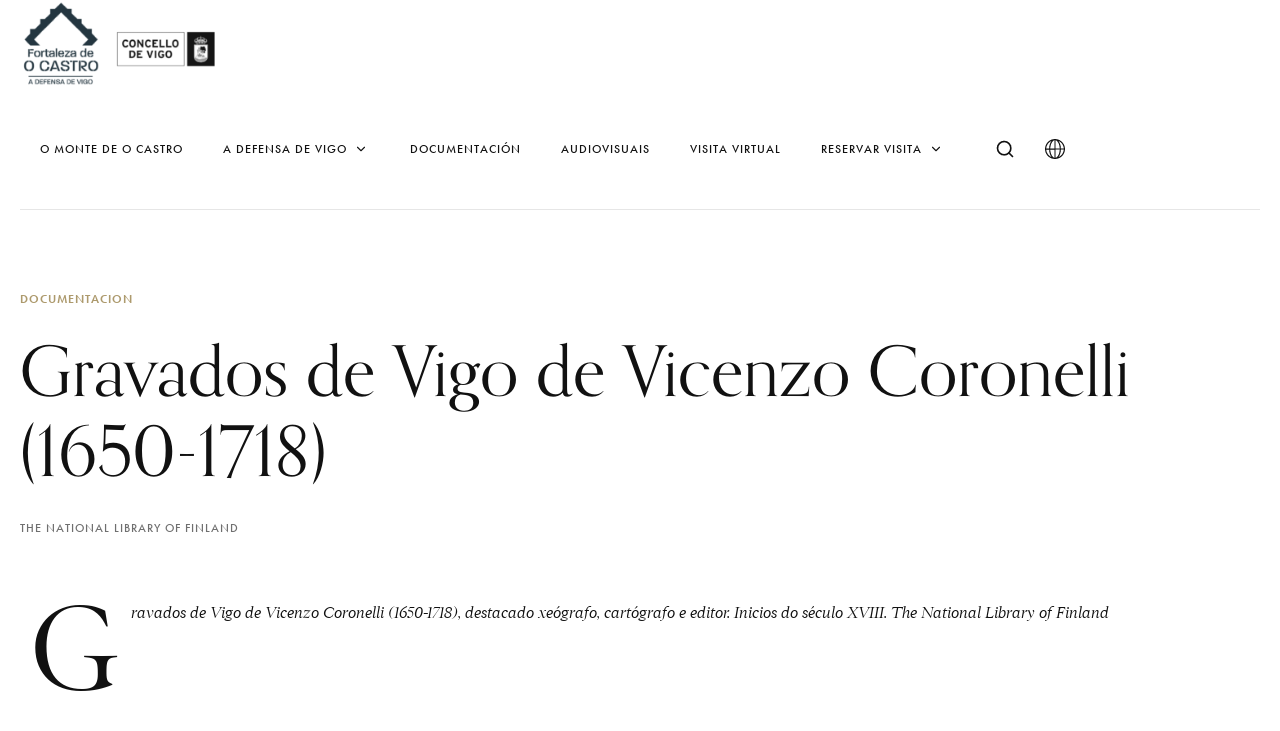

--- FILE ---
content_type: text/html; charset=UTF-8
request_url: https://fortalezadeocastro.vigo.org/gravados-de-vigo-de-vicenzo-coronelli-1650-1718/
body_size: 21493
content:
<!DOCTYPE html>
<html class="no-js" lang="gl-ES">
	<head>
		<meta charset="UTF-8" />
		<meta http-equiv="X-UA-Compatible" content="IE=edge">
		<link rel="profile" href="http://gmpg.org/xfn/11" />

		<meta name="viewport" content="width=device-width, initial-scale=1">
		<title>Gravados de Vigo de Vicenzo Coronelli (1650-1718) &#8211; Fortaleza do Castro</title>
<meta name='robots' content='max-image-preview:large' />
<link rel="alternate" hreflang="gl" href="https://fortalezadeocastro.vigo.org/gravados-de-vigo-de-vicenzo-coronelli-1650-1718/" />
<link rel="alternate" hreflang="x-default" href="https://fortalezadeocastro.vigo.org/gravados-de-vigo-de-vicenzo-coronelli-1650-1718/" />
<link rel='dns-prefetch' href='//maps.googleapis.com' />
<link rel='dns-prefetch' href='//use.typekit.net' />
<link rel="alternate" type="application/rss+xml" title="Fortaleza do Castro &raquo; Feed" href="https://fortalezadeocastro.vigo.org/feed/" />
<link rel="alternate" type="application/rss+xml" title="Fortaleza do Castro &raquo; Feed de comentarios" href="https://fortalezadeocastro.vigo.org/comments/feed/" />
<link rel="alternate" type="application/rss+xml" title="Fortaleza do Castro &raquo; Gravados de Vigo de Vicenzo Coronelli (1650-1718) Feed de comentarios" href="https://fortalezadeocastro.vigo.org/gravados-de-vigo-de-vicenzo-coronelli-1650-1718/feed/" />
<link rel="alternate" title="oEmbed (JSON)" type="application/json+oembed" href="https://fortalezadeocastro.vigo.org/wp-json/oembed/1.0/embed?url=https%3A%2F%2Ffortalezadeocastro.vigo.org%2Fgravados-de-vigo-de-vicenzo-coronelli-1650-1718%2F" />
<link rel="alternate" title="oEmbed (XML)" type="text/xml+oembed" href="https://fortalezadeocastro.vigo.org/wp-json/oembed/1.0/embed?url=https%3A%2F%2Ffortalezadeocastro.vigo.org%2Fgravados-de-vigo-de-vicenzo-coronelli-1650-1718%2F&#038;format=xml" />
<style id='wp-img-auto-sizes-contain-inline-css' type='text/css'>
img:is([sizes=auto i],[sizes^="auto," i]){contain-intrinsic-size:3000px 1500px}
/*# sourceURL=wp-img-auto-sizes-contain-inline-css */
</style>
<style id='wp-emoji-styles-inline-css' type='text/css'>

	img.wp-smiley, img.emoji {
		display: inline !important;
		border: none !important;
		box-shadow: none !important;
		height: 1em !important;
		width: 1em !important;
		margin: 0 0.07em !important;
		vertical-align: -0.1em !important;
		background: none !important;
		padding: 0 !important;
	}
/*# sourceURL=wp-emoji-styles-inline-css */
</style>
<link rel='stylesheet' id='wp-block-library-css' href='https://fortalezadeocastro.vigo.org/wp-includes/css/dist/block-library/style.min.css?ver=6.9' type='text/css' media='all' />
<style id='wp-block-library-theme-inline-css' type='text/css'>
.wp-block-audio :where(figcaption){color:#555;font-size:13px;text-align:center}.is-dark-theme .wp-block-audio :where(figcaption){color:#ffffffa6}.wp-block-audio{margin:0 0 1em}.wp-block-code{border:1px solid #ccc;border-radius:4px;font-family:Menlo,Consolas,monaco,monospace;padding:.8em 1em}.wp-block-embed :where(figcaption){color:#555;font-size:13px;text-align:center}.is-dark-theme .wp-block-embed :where(figcaption){color:#ffffffa6}.wp-block-embed{margin:0 0 1em}.blocks-gallery-caption{color:#555;font-size:13px;text-align:center}.is-dark-theme .blocks-gallery-caption{color:#ffffffa6}:root :where(.wp-block-image figcaption){color:#555;font-size:13px;text-align:center}.is-dark-theme :root :where(.wp-block-image figcaption){color:#ffffffa6}.wp-block-image{margin:0 0 1em}.wp-block-pullquote{border-bottom:4px solid;border-top:4px solid;color:currentColor;margin-bottom:1.75em}.wp-block-pullquote :where(cite),.wp-block-pullquote :where(footer),.wp-block-pullquote__citation{color:currentColor;font-size:.8125em;font-style:normal;text-transform:uppercase}.wp-block-quote{border-left:.25em solid;margin:0 0 1.75em;padding-left:1em}.wp-block-quote cite,.wp-block-quote footer{color:currentColor;font-size:.8125em;font-style:normal;position:relative}.wp-block-quote:where(.has-text-align-right){border-left:none;border-right:.25em solid;padding-left:0;padding-right:1em}.wp-block-quote:where(.has-text-align-center){border:none;padding-left:0}.wp-block-quote.is-large,.wp-block-quote.is-style-large,.wp-block-quote:where(.is-style-plain){border:none}.wp-block-search .wp-block-search__label{font-weight:700}.wp-block-search__button{border:1px solid #ccc;padding:.375em .625em}:where(.wp-block-group.has-background){padding:1.25em 2.375em}.wp-block-separator.has-css-opacity{opacity:.4}.wp-block-separator{border:none;border-bottom:2px solid;margin-left:auto;margin-right:auto}.wp-block-separator.has-alpha-channel-opacity{opacity:1}.wp-block-separator:not(.is-style-wide):not(.is-style-dots){width:100px}.wp-block-separator.has-background:not(.is-style-dots){border-bottom:none;height:1px}.wp-block-separator.has-background:not(.is-style-wide):not(.is-style-dots){height:2px}.wp-block-table{margin:0 0 1em}.wp-block-table td,.wp-block-table th{word-break:normal}.wp-block-table :where(figcaption){color:#555;font-size:13px;text-align:center}.is-dark-theme .wp-block-table :where(figcaption){color:#ffffffa6}.wp-block-video :where(figcaption){color:#555;font-size:13px;text-align:center}.is-dark-theme .wp-block-video :where(figcaption){color:#ffffffa6}.wp-block-video{margin:0 0 1em}:root :where(.wp-block-template-part.has-background){margin-bottom:0;margin-top:0;padding:1.25em 2.375em}
/*# sourceURL=/wp-includes/css/dist/block-library/theme.min.css */
</style>
<style id='classic-theme-styles-inline-css' type='text/css'>
/*! This file is auto-generated */
.wp-block-button__link{color:#fff;background-color:#32373c;border-radius:9999px;box-shadow:none;text-decoration:none;padding:calc(.667em + 2px) calc(1.333em + 2px);font-size:1.125em}.wp-block-file__button{background:#32373c;color:#fff;text-decoration:none}
/*# sourceURL=/wp-includes/css/classic-themes.min.css */
</style>
<link rel='stylesheet' id='nta-css-popup-css' href='https://fortalezadeocastro.vigo.org/wp-content/plugins/whatsapp-for-wordpress/assets/dist/css/style.css?ver=6.9' type='text/css' media='all' />
<style id='global-styles-inline-css' type='text/css'>
:root{--wp--preset--aspect-ratio--square: 1;--wp--preset--aspect-ratio--4-3: 4/3;--wp--preset--aspect-ratio--3-4: 3/4;--wp--preset--aspect-ratio--3-2: 3/2;--wp--preset--aspect-ratio--2-3: 2/3;--wp--preset--aspect-ratio--16-9: 16/9;--wp--preset--aspect-ratio--9-16: 9/16;--wp--preset--color--black: #000000;--wp--preset--color--cyan-bluish-gray: #abb8c3;--wp--preset--color--white: #ffffff;--wp--preset--color--pale-pink: #f78da7;--wp--preset--color--vivid-red: #cf2e2e;--wp--preset--color--luminous-vivid-orange: #ff6900;--wp--preset--color--luminous-vivid-amber: #fcb900;--wp--preset--color--light-green-cyan: #7bdcb5;--wp--preset--color--vivid-green-cyan: #00d084;--wp--preset--color--pale-cyan-blue: #8ed1fc;--wp--preset--color--vivid-cyan-blue: #0693e3;--wp--preset--color--vivid-purple: #9b51e0;--wp--preset--gradient--vivid-cyan-blue-to-vivid-purple: linear-gradient(135deg,rgb(6,147,227) 0%,rgb(155,81,224) 100%);--wp--preset--gradient--light-green-cyan-to-vivid-green-cyan: linear-gradient(135deg,rgb(122,220,180) 0%,rgb(0,208,130) 100%);--wp--preset--gradient--luminous-vivid-amber-to-luminous-vivid-orange: linear-gradient(135deg,rgb(252,185,0) 0%,rgb(255,105,0) 100%);--wp--preset--gradient--luminous-vivid-orange-to-vivid-red: linear-gradient(135deg,rgb(255,105,0) 0%,rgb(207,46,46) 100%);--wp--preset--gradient--very-light-gray-to-cyan-bluish-gray: linear-gradient(135deg,rgb(238,238,238) 0%,rgb(169,184,195) 100%);--wp--preset--gradient--cool-to-warm-spectrum: linear-gradient(135deg,rgb(74,234,220) 0%,rgb(151,120,209) 20%,rgb(207,42,186) 40%,rgb(238,44,130) 60%,rgb(251,105,98) 80%,rgb(254,248,76) 100%);--wp--preset--gradient--blush-light-purple: linear-gradient(135deg,rgb(255,206,236) 0%,rgb(152,150,240) 100%);--wp--preset--gradient--blush-bordeaux: linear-gradient(135deg,rgb(254,205,165) 0%,rgb(254,45,45) 50%,rgb(107,0,62) 100%);--wp--preset--gradient--luminous-dusk: linear-gradient(135deg,rgb(255,203,112) 0%,rgb(199,81,192) 50%,rgb(65,88,208) 100%);--wp--preset--gradient--pale-ocean: linear-gradient(135deg,rgb(255,245,203) 0%,rgb(182,227,212) 50%,rgb(51,167,181) 100%);--wp--preset--gradient--electric-grass: linear-gradient(135deg,rgb(202,248,128) 0%,rgb(113,206,126) 100%);--wp--preset--gradient--midnight: linear-gradient(135deg,rgb(2,3,129) 0%,rgb(40,116,252) 100%);--wp--preset--font-size--small: 13px;--wp--preset--font-size--medium: 20px;--wp--preset--font-size--large: 36px;--wp--preset--font-size--x-large: 42px;--wp--preset--spacing--20: 0.44rem;--wp--preset--spacing--30: 0.67rem;--wp--preset--spacing--40: 1rem;--wp--preset--spacing--50: 1.5rem;--wp--preset--spacing--60: 2.25rem;--wp--preset--spacing--70: 3.38rem;--wp--preset--spacing--80: 5.06rem;--wp--preset--shadow--natural: 6px 6px 9px rgba(0, 0, 0, 0.2);--wp--preset--shadow--deep: 12px 12px 50px rgba(0, 0, 0, 0.4);--wp--preset--shadow--sharp: 6px 6px 0px rgba(0, 0, 0, 0.2);--wp--preset--shadow--outlined: 6px 6px 0px -3px rgb(255, 255, 255), 6px 6px rgb(0, 0, 0);--wp--preset--shadow--crisp: 6px 6px 0px rgb(0, 0, 0);}:where(.is-layout-flex){gap: 0.5em;}:where(.is-layout-grid){gap: 0.5em;}body .is-layout-flex{display: flex;}.is-layout-flex{flex-wrap: wrap;align-items: center;}.is-layout-flex > :is(*, div){margin: 0;}body .is-layout-grid{display: grid;}.is-layout-grid > :is(*, div){margin: 0;}:where(.wp-block-columns.is-layout-flex){gap: 2em;}:where(.wp-block-columns.is-layout-grid){gap: 2em;}:where(.wp-block-post-template.is-layout-flex){gap: 1.25em;}:where(.wp-block-post-template.is-layout-grid){gap: 1.25em;}.has-black-color{color: var(--wp--preset--color--black) !important;}.has-cyan-bluish-gray-color{color: var(--wp--preset--color--cyan-bluish-gray) !important;}.has-white-color{color: var(--wp--preset--color--white) !important;}.has-pale-pink-color{color: var(--wp--preset--color--pale-pink) !important;}.has-vivid-red-color{color: var(--wp--preset--color--vivid-red) !important;}.has-luminous-vivid-orange-color{color: var(--wp--preset--color--luminous-vivid-orange) !important;}.has-luminous-vivid-amber-color{color: var(--wp--preset--color--luminous-vivid-amber) !important;}.has-light-green-cyan-color{color: var(--wp--preset--color--light-green-cyan) !important;}.has-vivid-green-cyan-color{color: var(--wp--preset--color--vivid-green-cyan) !important;}.has-pale-cyan-blue-color{color: var(--wp--preset--color--pale-cyan-blue) !important;}.has-vivid-cyan-blue-color{color: var(--wp--preset--color--vivid-cyan-blue) !important;}.has-vivid-purple-color{color: var(--wp--preset--color--vivid-purple) !important;}.has-black-background-color{background-color: var(--wp--preset--color--black) !important;}.has-cyan-bluish-gray-background-color{background-color: var(--wp--preset--color--cyan-bluish-gray) !important;}.has-white-background-color{background-color: var(--wp--preset--color--white) !important;}.has-pale-pink-background-color{background-color: var(--wp--preset--color--pale-pink) !important;}.has-vivid-red-background-color{background-color: var(--wp--preset--color--vivid-red) !important;}.has-luminous-vivid-orange-background-color{background-color: var(--wp--preset--color--luminous-vivid-orange) !important;}.has-luminous-vivid-amber-background-color{background-color: var(--wp--preset--color--luminous-vivid-amber) !important;}.has-light-green-cyan-background-color{background-color: var(--wp--preset--color--light-green-cyan) !important;}.has-vivid-green-cyan-background-color{background-color: var(--wp--preset--color--vivid-green-cyan) !important;}.has-pale-cyan-blue-background-color{background-color: var(--wp--preset--color--pale-cyan-blue) !important;}.has-vivid-cyan-blue-background-color{background-color: var(--wp--preset--color--vivid-cyan-blue) !important;}.has-vivid-purple-background-color{background-color: var(--wp--preset--color--vivid-purple) !important;}.has-black-border-color{border-color: var(--wp--preset--color--black) !important;}.has-cyan-bluish-gray-border-color{border-color: var(--wp--preset--color--cyan-bluish-gray) !important;}.has-white-border-color{border-color: var(--wp--preset--color--white) !important;}.has-pale-pink-border-color{border-color: var(--wp--preset--color--pale-pink) !important;}.has-vivid-red-border-color{border-color: var(--wp--preset--color--vivid-red) !important;}.has-luminous-vivid-orange-border-color{border-color: var(--wp--preset--color--luminous-vivid-orange) !important;}.has-luminous-vivid-amber-border-color{border-color: var(--wp--preset--color--luminous-vivid-amber) !important;}.has-light-green-cyan-border-color{border-color: var(--wp--preset--color--light-green-cyan) !important;}.has-vivid-green-cyan-border-color{border-color: var(--wp--preset--color--vivid-green-cyan) !important;}.has-pale-cyan-blue-border-color{border-color: var(--wp--preset--color--pale-cyan-blue) !important;}.has-vivid-cyan-blue-border-color{border-color: var(--wp--preset--color--vivid-cyan-blue) !important;}.has-vivid-purple-border-color{border-color: var(--wp--preset--color--vivid-purple) !important;}.has-vivid-cyan-blue-to-vivid-purple-gradient-background{background: var(--wp--preset--gradient--vivid-cyan-blue-to-vivid-purple) !important;}.has-light-green-cyan-to-vivid-green-cyan-gradient-background{background: var(--wp--preset--gradient--light-green-cyan-to-vivid-green-cyan) !important;}.has-luminous-vivid-amber-to-luminous-vivid-orange-gradient-background{background: var(--wp--preset--gradient--luminous-vivid-amber-to-luminous-vivid-orange) !important;}.has-luminous-vivid-orange-to-vivid-red-gradient-background{background: var(--wp--preset--gradient--luminous-vivid-orange-to-vivid-red) !important;}.has-very-light-gray-to-cyan-bluish-gray-gradient-background{background: var(--wp--preset--gradient--very-light-gray-to-cyan-bluish-gray) !important;}.has-cool-to-warm-spectrum-gradient-background{background: var(--wp--preset--gradient--cool-to-warm-spectrum) !important;}.has-blush-light-purple-gradient-background{background: var(--wp--preset--gradient--blush-light-purple) !important;}.has-blush-bordeaux-gradient-background{background: var(--wp--preset--gradient--blush-bordeaux) !important;}.has-luminous-dusk-gradient-background{background: var(--wp--preset--gradient--luminous-dusk) !important;}.has-pale-ocean-gradient-background{background: var(--wp--preset--gradient--pale-ocean) !important;}.has-electric-grass-gradient-background{background: var(--wp--preset--gradient--electric-grass) !important;}.has-midnight-gradient-background{background: var(--wp--preset--gradient--midnight) !important;}.has-small-font-size{font-size: var(--wp--preset--font-size--small) !important;}.has-medium-font-size{font-size: var(--wp--preset--font-size--medium) !important;}.has-large-font-size{font-size: var(--wp--preset--font-size--large) !important;}.has-x-large-font-size{font-size: var(--wp--preset--font-size--x-large) !important;}
:where(.wp-block-post-template.is-layout-flex){gap: 1.25em;}:where(.wp-block-post-template.is-layout-grid){gap: 1.25em;}
:where(.wp-block-term-template.is-layout-flex){gap: 1.25em;}:where(.wp-block-term-template.is-layout-grid){gap: 1.25em;}
:where(.wp-block-columns.is-layout-flex){gap: 2em;}:where(.wp-block-columns.is-layout-grid){gap: 2em;}
:root :where(.wp-block-pullquote){font-size: 1.5em;line-height: 1.6;}
/*# sourceURL=global-styles-inline-css */
</style>
<link rel='stylesheet' id='contact-form-7-css' href='https://fortalezadeocastro.vigo.org/wp-content/plugins/contact-form-7/includes/css/styles.css?ver=6.1.4' type='text/css' media='all' />
<link rel='stylesheet' id='wpml-legacy-horizontal-list-0-css' href='https://fortalezadeocastro.vigo.org/wp-content/plugins/sitepress-multilingual-cms/templates/language-switchers/legacy-list-horizontal/style.min.css?ver=1' type='text/css' media='all' />
<link rel='stylesheet' id='wpml-menu-item-0-css' href='https://fortalezadeocastro.vigo.org/wp-content/plugins/sitepress-multilingual-cms/templates/language-switchers/menu-item/style.min.css?ver=1' type='text/css' media='all' />
<link rel='stylesheet' id='loquet-style-css' href='https://fortalezadeocastro.vigo.org/wp-content/themes/loquet/style.css?ver=6.9' type='text/css' media='all' />
<link rel='stylesheet' id='loquet-child-style-css' href='https://fortalezadeocastro.vigo.org/wp-content/themes/loquet-child/style.css?ver=1.0.2' type='text/css' media='all' />
<link rel='stylesheet' id='fancybox-css' href='https://fortalezadeocastro.vigo.org/wp-content/themes/loquet/includes/assets/css/fancybox.min.css?ver=6.9' type='text/css' media='all' />
<link rel='stylesheet' id='loquet-google-maps-css' href='https://fortalezadeocastro.vigo.org/wp-content/themes/loquet/includes/assets/css/gt-google-maps.min.css?ver=6.9' type='text/css' media='all' />
<link rel='stylesheet' id='foundation-css' href='https://fortalezadeocastro.vigo.org/wp-content/themes/loquet/includes/assets/css/foundation.min.css?ver=6.9' type='text/css' media='all' />
<link rel='stylesheet' id='simplebar-css' href='https://fortalezadeocastro.vigo.org/wp-content/themes/loquet/includes/assets/css/simplebar.min.css?ver=6.9' type='text/css' media='all' />
<link rel='stylesheet' id='swiper-css' href='https://fortalezadeocastro.vigo.org/wp-content/plugins/elementor/assets/lib/swiper/v8/css/swiper.min.css?ver=8.4.5' type='text/css' media='all' />
<link rel='stylesheet' id='fontawesome-css' href='https://fortalezadeocastro.vigo.org/wp-content/themes/loquet/includes/assets/css/fontawesome.min.css?ver=6.9' type='text/css' media='all' />
<link rel='stylesheet' id='selectize-css' href='https://fortalezadeocastro.vigo.org/wp-content/themes/loquet/includes/assets/css/selectize.min.css?ver=6.9' type='text/css' media='all' />
<link rel='stylesheet' id='loquet-social-media-css' href='https://fortalezadeocastro.vigo.org/wp-content/themes/loquet/includes/assets/css/gt-social-media.min.css?ver=6.9' type='text/css' media='all' />
<link rel='stylesheet' id='loquet-core-css' href='https://fortalezadeocastro.vigo.org/wp-content/themes/loquet/includes/assets/css/gt-core.min.css?ver=6.9' type='text/css' media='all' />
<link rel='stylesheet' id='loquet-theme-css' href='https://fortalezadeocastro.vigo.org/wp-content/themes/loquet/includes/assets/css/gt-style.min.css?ver=6.9' type='text/css' media='all' />
<link rel='stylesheet' id='loquet-css' href='https://fortalezadeocastro.vigo.org/wp-content/themes/loquet-child/style.css?ver=6.9' type='text/css' media='all' />
<link rel='stylesheet' id='loquet-custom-css' href='https://fortalezadeocastro.vigo.org/wp-content/themes/loquet/includes/assets/css/custom.css?ver=1.0.0' type='text/css' media='all' />
<style id='loquet-custom-inline-css' type='text/css'>
:root{--gt-primary-color: #111111;}:root{--gt-color-woo-text-desc: #111111;}:root{--gt-secondary-color: #ad9a6d;}:root{--gt-color-woo-primary: #ad9a6d;}:root{--gt-color-woo-rating: #ad9a6d;}:root{--gt-color-woo-onsale: #ad9a6d;}:root{--gt-color-woo-price: #ad9a6d;}.gt-marker-cluster:before{background: #ad9a6d;}:root{--gt-tertiary-color: #faf5ef;}:root{--gt-fourth-color: #b5aca3;}:root{--gt-color-woo-pagination-active-background: #b5aca3;}:root{--gt-dark-header-dropdown-menu-background-color: #323b46;}:root{--gt-dark-off-canvas-style-1-background-color: #323b46;}:root{--gt-footer-background-color: #323b46;}:root{--gt-dark-footer-background-color: #323b46;}.gt-page-wrapper{padding-top: 80px !important;}@media (min-width: 1200px) {.gt-title-bar.gt-style-1 .gt-content{padding-top:50px !important;}}@media (min-width: 1200px) {.gt-title-bar.gt-style-2 .gt-content{padding-top:50px !important;}}@media (min-width: 1200px) {.gt-title-bar.gt-style-3 .gt-content{padding-top:50px !important;}}
/*# sourceURL=loquet-custom-inline-css */
</style>
<link rel='stylesheet' id='typekit-css' href='https://use.typekit.net/dpf2qad.css?ver=1.0.2' type='text/css' media='all' />
<link rel='stylesheet' id='elementor-icons-css' href='https://fortalezadeocastro.vigo.org/wp-content/plugins/elementor/assets/lib/eicons/css/elementor-icons.min.css?ver=5.46.0' type='text/css' media='all' />
<link rel='stylesheet' id='elementor-frontend-css' href='https://fortalezadeocastro.vigo.org/wp-content/plugins/elementor/assets/css/frontend.min.css?ver=3.34.3' type='text/css' media='all' />
<link rel='stylesheet' id='elementor-post-6-css' href='https://fortalezadeocastro.vigo.org/wp-content/uploads/elementor/css/post-6.css?ver=1769482012' type='text/css' media='all' />
<link rel='stylesheet' id='elementor-post-6477-css' href='https://fortalezadeocastro.vigo.org/wp-content/uploads/elementor/css/post-6477.css?ver=1769485046' type='text/css' media='all' />
<link rel='stylesheet' id='elementor-gf-local-roboto-css' href='https://fortalezadeocastro.vigo.org/wp-content/uploads/elementor/google-fonts/css/roboto.css?ver=1753818514' type='text/css' media='all' />
<link rel='stylesheet' id='elementor-gf-local-robotoslab-css' href='https://fortalezadeocastro.vigo.org/wp-content/uploads/elementor/google-fonts/css/robotoslab.css?ver=1753818520' type='text/css' media='all' />
<script type="text/javascript" id="real3d-flipbook-global-js-extra">
/* <![CDATA[ */
var flipbookOptions_global = {"pages":[],"pdfUrl":"","printPdfUrl":"","tableOfContent":[],"id":"","bookId":"","date":"","lightboxThumbnailUrl":"","mode":"normal","viewMode":"webgl","pageTextureSize":"3000","pageTextureSizeSmall":"1500","pageTextureSizeMobile":"","pageTextureSizeMobileSmall":"1024","minPixelRatio":"1","pdfTextLayer":"true","zoomMin":"0.9","zoomStep":"2","zoomSize":"","zoomReset":"true","doubleClickZoom":"true","pageDrag":"true","singlePageMode":"false","pageFlipDuration":"1","sound":"true","startPage":"1","pageNumberOffset":"0","deeplinking":{"enabled":"false","prefix":""},"responsiveView":"true","responsiveViewTreshold":"768","responsiveViewRatio":"1","cover":"true","backCover":"true","scaleCover":"false","pageCaptions":"false","height":"400","responsiveHeight":"true","containerRatio":"","thumbnailsOnStart":"false","contentOnStart":"false","searchOnStart":"","searchResultsThumbs":"false","tableOfContentCloseOnClick":"true","thumbsCloseOnClick":"true","autoplayOnStart":"false","autoplayInterval":"3000","autoplayLoop":"true","autoplayStartPage":"1","rightToLeft":"false","pageWidth":"","pageHeight":"","thumbSize":"130","logoImg":"","logoUrl":"","logoUrlTarget":"","logoCSS":"position:absolute;left:0;top:0;","menuSelector":"","zIndex":"auto","preloaderText":"","googleAnalyticsTrackingCode":"","pdfBrowserViewerIfIE":"false","modeMobile":"","viewModeMobile":"","aspectMobile":"","aspectRatioMobile":"0.71","singlePageModeIfMobile":"false","logoHideOnMobile":"false","mobile":{"thumbnailsOnStart":"false","contentOnStart":"false","currentPage":{"enabled":"false"}},"lightboxCssClass":"","lightboxLink":"","lightboxLinkNewWindow":"true","lightboxBackground":"rgb(81, 85, 88)","lightboxBackgroundPattern":"","lightboxBackgroundImage":"","lightboxContainerCSS":"display:inline-block;padding:10px;","lightboxThumbnailHeight":"300","lightboxThumbnailUrlCSS":"display:block;","lightboxThumbnailInfo":"false","lightboxThumbnailInfoText":"","lightboxThumbnailInfoCSS":"top: 0;  width: 100%; height: 100%; font-size: 16px; color: #000; background: rgba(255,255,255,.8);","showTitle":"false","showDate":"false","hideThumbnail":"false","lightboxText":"","lightboxTextCSS":"display:block;","lightboxTextPosition":"top","lightBoxOpened":"false","lightBoxFullscreen":"false","lightboxStartPage":"","lightboxMarginV":"0","lightboxMarginH":"0","lights":"true","lightPositionX":"0","lightPositionY":"150","lightPositionZ":"1400","lightIntensity":"0.6","shadows":"true","shadowMapSize":"2048","shadowOpacity":"0.2","shadowDistance":"15","pageHardness":"2","coverHardness":"2","pageRoughness":"1","pageMetalness":"0","pageSegmentsW":"6","pageSegmentsH":"1","pageMiddleShadowSize":"2","pageMiddleShadowColorL":"#999999","pageMiddleShadowColorR":"#777777","antialias":"false","pan":"0","tilt":"0","rotateCameraOnMouseDrag":"true","panMax":"20","panMin":"-20","tiltMax":"0","tiltMin":"0","currentPage":{"enabled":"true","title":"Current page","hAlign":"left","vAlign":"top"},"btnAutoplay":{"enabled":"true","title":"Autoplay"},"btnNext":{"enabled":"true","title":"Next Page"},"btnLast":{"enabled":"false","title":"Last Page"},"btnPrev":{"enabled":"true","title":"Previous Page"},"btnFirst":{"enabled":"false","title":"First Page"},"btnZoomIn":{"enabled":"true","title":"Zoom in"},"btnZoomOut":{"enabled":"true","title":"Zoom out"},"btnToc":{"enabled":"true","title":"Table of Contents"},"btnThumbs":{"enabled":"true","title":"Pages"},"btnShare":{"enabled":"false","title":"Compartir"},"btnNotes":{"enabled":"false","title":"Notas"},"btnDownloadPages":{"enabled":"false","url":"","title":"Download pages"},"btnDownloadPdf":{"enabled":"true","url":"","title":"Download PDF","forceDownload":"true","openInNewWindow":"true"},"btnSound":{"enabled":"true","title":"Sound"},"btnExpand":{"enabled":"true","title":"Toggle fullscreen"},"btnSingle":{"enabled":"true","title":"Toggle single page"},"btnSearch":{"enabled":"false","title":"Search"},"search":{"enabled":"false","title":"Search"},"btnBookmark":{"enabled":"false","title":"Bookmark"},"btnPrint":{"enabled":"true","title":"Print"},"btnTools":{"enabled":"true","title":"Opci\u00f3ns"},"btnClose":{"enabled":"true","title":"Close"},"whatsapp":{"enabled":"true"},"twitter":{"enabled":"true"},"facebook":{"enabled":"true"},"pinterest":{"enabled":"true"},"email":{"enabled":"true"},"linkedin":{"enabled":"true"},"digg":{"enabled":"false"},"reddit":{"enabled":"false"},"shareUrl":"","shareTitle":"","shareImage":"","layout":"1","icons":"FontAwesome","skin":"light","useFontAwesome5":"true","sideNavigationButtons":"true","menuNavigationButtons":"false","backgroundColor":"rgb(81, 85, 88)","backgroundPattern":"","backgroundImage":"","backgroundTransparent":"false","menuBackground":"","menuShadow":"","menuMargin":"0","menuPadding":"0","menuOverBook":"false","menuFloating":"false","menuTransparent":"false","menu2Background":"","menu2Shadow":"","menu2Margin":"0","menu2Padding":"0","menu2OverBook":"true","menu2Floating":"false","menu2Transparent":"true","skinColor":"","skinBackground":"","hideMenu":"false","menuAlignHorizontal":"center","btnColor":"","btnColorHover":"","btnBackground":"none","btnRadius":"0","btnMargin":"0","btnSize":"18","btnPaddingV":"10","btnPaddingH":"10","btnShadow":"","btnTextShadow":"","btnBorder":"","sideBtnColor":"#fff","sideBtnColorHover":"#fff","sideBtnBackground":"rgba(0,0,0,.3)","sideBtnBackgroundHover":"","sideBtnRadius":"0","sideBtnMargin":"0","sideBtnSize":"25","sideBtnPaddingV":"10","sideBtnPaddingH":"10","sideBtnShadow":"","sideBtnTextShadow":"","sideBtnBorder":"","closeBtnColorHover":"#FFF","closeBtnBackground":"rgba(0,0,0,.4)","closeBtnRadius":"0","closeBtnMargin":"0","closeBtnSize":"20","closeBtnPadding":"5","closeBtnTextShadow":"","closeBtnBorder":"","floatingBtnColor":"","floatingBtnColorHover":"","floatingBtnBackground":"","floatingBtnBackgroundHover":"","floatingBtnRadius":"","floatingBtnMargin":"","floatingBtnSize":"","floatingBtnPadding":"","floatingBtnShadow":"","floatingBtnTextShadow":"","floatingBtnBorder":"","currentPageMarginV":"5","currentPageMarginH":"5","arrowsAlwaysEnabledForNavigation":"true","arrowsDisabledNotFullscreen":"true","touchSwipeEnabled":"true","fitToWidth":"false","rightClickEnabled":"true","linkColor":"rgba(0, 0, 0, 0)","linkColorHover":"rgba(255, 255, 0, 1)","linkOpacity":"0.4","linkTarget":"_blank","pdfAutoLinks":"false","disableRange":"false","strings":{"print":"Imprimir","printLeftPage":"Imprimir pax esquerda","printRightPage":"Imprimir pax dereita","printCurrentPage":"Imprimir pax actual","printAllPages":"Imprimir todo","download":"Descargar","downloadLeftPage":"Descargar pax esq","downloadRightPage":"Descargar pax dereita","downloadCurrentPage":"Descargar pax actual","downloadAllPages":"Descargar todas pax","bookmarks":"Marcap\u00e1xinas","bookmarkLeftPage":"Marcar p\u00e1x esquerda","bookmarkRightPage":"Marcar p\u00e1x dereita","bookmarkCurrentPage":"Marcar p\u00e1xina actual","search":"Buscar","findInDocument":"Buscar texto","pagesFoundContaining":"p\u00e1xinas que conte\u00f1en","noMatches":"Non se atopou nada","matchesFound":"coincidencias","page":"P\u00e1xinas","matches":"coincidencias","thumbnails":"Miniaturas","tableOfContent":"\u00cdndice","share":"Compartir","pressEscToClose":"ESC para pechar","password":"Contrasinal","addNote":"Engadir nota","typeInYourNote":"Escribir na t\u00faa nota..."},"access":"free","backgroundMusic":"","cornerCurl":"false","pdfTools":{"pageHeight":1500,"thumbHeight":200,"quality":0.8,"textLayer":"true","autoConvert":"true"},"slug":"","convertPDFLinks":"true","convertPDFLinksWithClass":"","convertPDFLinksWithoutClass":"","overridePDFEmbedder":"true","overrideDflip":"true","overrideWonderPDFEmbed":"true","override3DFlipBook":"true","overridePDFjsViewer":"true","resumeReading":"false","previewPages":"","previewMode":"","lightboxCloseOnClick":"false","btnSelect":{"enabled":"true","title":"Select tool"},"s":"b5aa07f6"};
//# sourceURL=real3d-flipbook-global-js-extra
/* ]]> */
</script>
<script type="text/javascript" id="wpml-cookie-js-extra">
/* <![CDATA[ */
var wpml_cookies = {"wp-wpml_current_language":{"value":"gl","expires":1,"path":"/"}};
var wpml_cookies = {"wp-wpml_current_language":{"value":"gl","expires":1,"path":"/"}};
//# sourceURL=wpml-cookie-js-extra
/* ]]> */
</script>
<script type="text/javascript" src="https://fortalezadeocastro.vigo.org/wp-content/plugins/sitepress-multilingual-cms/res/js/cookies/language-cookie.js?ver=486900" id="wpml-cookie-js" defer="defer" data-wp-strategy="defer"></script>
<script type="text/javascript" src="https://fortalezadeocastro.vigo.org/wp-includes/js/dist/hooks.min.js?ver=dd5603f07f9220ed27f1" id="wp-hooks-js"></script>
<script type="text/javascript" src="https://fortalezadeocastro.vigo.org/wp-includes/js/jquery/jquery.min.js?ver=3.7.1" id="jquery-core-js"></script>
<script type="text/javascript" src="https://fortalezadeocastro.vigo.org/wp-includes/js/jquery/jquery-migrate.min.js?ver=3.4.1" id="jquery-migrate-js"></script>
<script type="text/javascript" id="say-what-js-js-extra">
/* <![CDATA[ */
var say_what_data = {"replacements":[]};
//# sourceURL=say-what-js-js-extra
/* ]]> */
</script>
<script type="text/javascript" src="https://fortalezadeocastro.vigo.org/wp-content/plugins/say-what/assets/build/frontend.js?ver=fd31684c45e4d85aeb4e" id="say-what-js-js"></script>
<script type="text/javascript" src="https://fortalezadeocastro.vigo.org/wp-content/plugins/loquet-core/elementor/widgets/assets/js/widgets.min.js?ver=6.9" id="loquet-elementor-widgets-js"></script>
<link rel="https://api.w.org/" href="https://fortalezadeocastro.vigo.org/wp-json/" /><link rel="alternate" title="JSON" type="application/json" href="https://fortalezadeocastro.vigo.org/wp-json/wp/v2/posts/6477" /><link rel="EditURI" type="application/rsd+xml" title="RSD" href="https://fortalezadeocastro.vigo.org/xmlrpc.php?rsd" />
<meta name="generator" content="WordPress 6.9" />
<link rel="canonical" href="https://fortalezadeocastro.vigo.org/gravados-de-vigo-de-vicenzo-coronelli-1650-1718/" />
<link rel='shortlink' href='https://fortalezadeocastro.vigo.org/?p=6477' />
<meta name="generator" content="WPML ver:4.8.6 stt:1,63,2;" />
<meta name="generator" content="Elementor 3.34.3; features: additional_custom_breakpoints; settings: css_print_method-external, google_font-enabled, font_display-swap">
                <style type="text/css">
                    body[class^="guest-author"] a[href=''] {
                        pointer-events: none;
                        color: inherit;
                        text-decoration: inherit;
                    }
                </style>
			<style>
				.e-con.e-parent:nth-of-type(n+4):not(.e-lazyloaded):not(.e-no-lazyload),
				.e-con.e-parent:nth-of-type(n+4):not(.e-lazyloaded):not(.e-no-lazyload) * {
					background-image: none !important;
				}
				@media screen and (max-height: 1024px) {
					.e-con.e-parent:nth-of-type(n+3):not(.e-lazyloaded):not(.e-no-lazyload),
					.e-con.e-parent:nth-of-type(n+3):not(.e-lazyloaded):not(.e-no-lazyload) * {
						background-image: none !important;
					}
				}
				@media screen and (max-height: 640px) {
					.e-con.e-parent:nth-of-type(n+2):not(.e-lazyloaded):not(.e-no-lazyload),
					.e-con.e-parent:nth-of-type(n+2):not(.e-lazyloaded):not(.e-no-lazyload) * {
						background-image: none !important;
					}
				}
			</style>
			<meta name="generator" content="Powered by Slider Revolution 6.7.25 - responsive, Mobile-Friendly Slider Plugin for WordPress with comfortable drag and drop interface." />
<link rel="icon" href="https://fortalezadeocastro.vigo.org/wp-content/uploads/2022/12/cropped-icono-web-32x32.jpg" sizes="32x32" />
<link rel="icon" href="https://fortalezadeocastro.vigo.org/wp-content/uploads/2022/12/cropped-icono-web-192x192.jpg" sizes="192x192" />
<link rel="apple-touch-icon" href="https://fortalezadeocastro.vigo.org/wp-content/uploads/2022/12/cropped-icono-web-180x180.jpg" />
<meta name="msapplication-TileImage" content="https://fortalezadeocastro.vigo.org/wp-content/uploads/2022/12/cropped-icono-web-270x270.jpg" />
<script>function setREVStartSize(e){
			//window.requestAnimationFrame(function() {
				window.RSIW = window.RSIW===undefined ? window.innerWidth : window.RSIW;
				window.RSIH = window.RSIH===undefined ? window.innerHeight : window.RSIH;
				try {
					var pw = document.getElementById(e.c).parentNode.offsetWidth,
						newh;
					pw = pw===0 || isNaN(pw) || (e.l=="fullwidth" || e.layout=="fullwidth") ? window.RSIW : pw;
					e.tabw = e.tabw===undefined ? 0 : parseInt(e.tabw);
					e.thumbw = e.thumbw===undefined ? 0 : parseInt(e.thumbw);
					e.tabh = e.tabh===undefined ? 0 : parseInt(e.tabh);
					e.thumbh = e.thumbh===undefined ? 0 : parseInt(e.thumbh);
					e.tabhide = e.tabhide===undefined ? 0 : parseInt(e.tabhide);
					e.thumbhide = e.thumbhide===undefined ? 0 : parseInt(e.thumbhide);
					e.mh = e.mh===undefined || e.mh=="" || e.mh==="auto" ? 0 : parseInt(e.mh,0);
					if(e.layout==="fullscreen" || e.l==="fullscreen")
						newh = Math.max(e.mh,window.RSIH);
					else{
						e.gw = Array.isArray(e.gw) ? e.gw : [e.gw];
						for (var i in e.rl) if (e.gw[i]===undefined || e.gw[i]===0) e.gw[i] = e.gw[i-1];
						e.gh = e.el===undefined || e.el==="" || (Array.isArray(e.el) && e.el.length==0)? e.gh : e.el;
						e.gh = Array.isArray(e.gh) ? e.gh : [e.gh];
						for (var i in e.rl) if (e.gh[i]===undefined || e.gh[i]===0) e.gh[i] = e.gh[i-1];
											
						var nl = new Array(e.rl.length),
							ix = 0,
							sl;
						e.tabw = e.tabhide>=pw ? 0 : e.tabw;
						e.thumbw = e.thumbhide>=pw ? 0 : e.thumbw;
						e.tabh = e.tabhide>=pw ? 0 : e.tabh;
						e.thumbh = e.thumbhide>=pw ? 0 : e.thumbh;
						for (var i in e.rl) nl[i] = e.rl[i]<window.RSIW ? 0 : e.rl[i];
						sl = nl[0];
						for (var i in nl) if (sl>nl[i] && nl[i]>0) { sl = nl[i]; ix=i;}
						var m = pw>(e.gw[ix]+e.tabw+e.thumbw) ? 1 : (pw-(e.tabw+e.thumbw)) / (e.gw[ix]);
						newh =  (e.gh[ix] * m) + (e.tabh + e.thumbh);
					}
					var el = document.getElementById(e.c);
					if (el!==null && el) el.style.height = newh+"px";
					el = document.getElementById(e.c+"_wrapper");
					if (el!==null && el) {
						el.style.height = newh+"px";
						el.style.display = "block";
					}
				} catch(e){
					console.log("Failure at Presize of Slider:" + e)
				}
			//});
		  };</script>
		<style type="text/css" id="wp-custom-css">
			.gt-sponsors.gt-style-4 .gt-item .gt-logo {
    background: #FFFFFF;
}

.menu-icon {
    width: 16px; /* Adjust the size of the image */
    height: 16px;
    vertical-align: middle;
    margin-right: 5px; /* Space between the image and text */
}		</style>
		<style id="kirki-inline-styles">.gt-user-box-popup.gt-style-1 .gt-background, .gt-user-box-popup.gt-style-2 .gt-image{background-image:url("https://fortalezadeocastro.vigo.org/wp-content/uploads/2022/11/portada_procesada.jpg");background-position:center center;background-attachment:scroll;-webkit-background-size:cover;-moz-background-size:cover;-ms-background-size:cover;-o-background-size:cover;background-size:cover;}.gt-main, .gt-widget-title.gt-style-1 span, .gt-widget .gt-widget-title.gt-style-2 span{color:#111111;}body, label, [type="button"], [type="submit"], button, .gt-button a, .gt-button a:visited, .gt-header .gt-menu ul li a, .gt-header .gt-menu ul li a:visited, .gt-header .gt-header-topbar.gt-style-1 .gt-description-text p, .gt-off-canvas.gt-style-1 .gt-off-canvas-inner .gt-off-canvas-left .gt-copyright p, .gt-off-canvas.gt-style-1 .gt-widgets .gt-widget-services.gt-style-1 ul li .gt-service-desc h5, .gt-off-canvas.gt-style-1 .gt-widgets .gt-widget-services.gt-style-1 ul li .gt-service-desc p, .gt-off-canvas.gt-style-2 .gt-copyright, .gt-footer p, .gt-footer .gt-footer-menu.gt-style-1 ul, .gt-footer .gt-footer-widgets.gt-style-1, .gt-footer .gt-footer-widgets.gt-style-1 ul, .gt-pagination.gt-style-1 ul li a, .gt-pagination.gt-style-1 ul li a:visited, .gt-pagination.gt-style-1 ul li span, .gt-pagination.gt-style-2 ul li a, .gt-pagination.gt-style-2 ul li a:visited, .gt-pagination.gt-style-2 ul li span, .gt-pagination.gt-style-3 ul li a, .gt-pagination.gt-style-3 ul li a:visited, .gt-pagination.gt-style-3 ul li span, .gt-tags.gt-style-1 ul li a, .gt-tags.gt-style-1 ul li a:visited, .gt-page-pages.gt-style-1 ul li a, .gt-page-pages.gt-style-1 ul li a:visited, .gt-author-box.gt-style-1 .gt-content .gt-subtitle, .gt-module-title .gt-sub-title, .gt-module-title.gt-style-2 .gt-title, .gt-comments.gt-style-1 .gt-comment-list .gt-items .gt-item .gt-top .gt-details, .gt-comments.gt-style-1 .gt-comment-list .gt-items .gt-item .gt-bottom .gt-buttons, .gt-comments.gt-style-1 .gt-comment-form .gt-item-row .gt-item label, .gt-carousel-control.gt-style-2 .gt-carousel-pagination .swiper-pagination-bullet, .gt-carousel-control.gt-style-3 .gt-carousel-pagination .swiper-pagination-bullet, .gt-carousel-control.gt-style-6 .gt-carousel-pagination .swiper-pagination-bullet, .gt-title-bar.gt-style-5 .gt-container .gt-content span, .gt-title-bar.gt-style-6 .gt-container .gt-content span, .gt-ticket.gt-style-1 .gt-item .gt-desc span, .gt-newsletter .gt-form-wrapper .gt-form input, .gt-newsletter .gt-form-wrapper .gt-form button, .gt-service-boxes.gt-style-5 .gt-item .gt-right .gt-content p, .gt-events-listing.gt-style-1 .gt-item .gt-content .gt-date, .gt-events-listing.gt-style-3 .gt-item .gt-date, .gt-post-listing.gt-style-1 .gt-item .gt-post-header .gt-categories ul, .gt-post-listing.gt-style-2 .gt-item .gt-content .gt-content-inner .gt-categories ul, .gt-post-listing.gt-style-3 .gt-item .gt-content-inner .gt-categories ul, .gt-portfolio-slider.gt-style-1 .gt-content .gt-inner .gt-category a, .gt-portfolio-slider.gt-style-1 .gt-content .gt-inner .gt-category a:visited, .gt-portfolio-slider.gt-style-2 .gt-content .gt-inner .gt-category a, .gt-portfolio-slider.gt-style-2 .gt-content .gt-inner .gt-category a:visited, .gt-portfolio-slider.gt-style-2 .gt-scroll-text span, .gt-portfolio-slider.gt-style-2 .gt-slider-bottom .gt-slider-info-box-wrapper .gt-slider-info-box .gt-item, .gt-portfolio-slider.gt-style-2 .gt-slider-bottom .gt-slider-info-box-wrapper .gt-slider-info-box .gt-item p, .gt-language-box.gt-style-1 .gt-language-box-container .gt-content ul li a, .gt-language-box.gt-style-1 .gt-language-box-container .gt-content ul li a:visited, .gt-search-box.gt-style-1 .gt-search-box-container form input, .gt-search-box.gt-style-1 .gt-search-box-container p, .gt-timeline.gt-style-2 ol li .gt-title-wrapper .gt-date, .gt-timeline.gt-style-2 ul li .gt-title-wrapper .gt-date, .gt-detail-box.gt-style-1 .gt-content, .gt-detail-box.gt-style-1 .gt-content p, .gt-detail-box.gt-style-2 .gt-content, .gt-detail-box.gt-style-2 .gt-content p, .gt-detail-box.gt-style-3 .gt-content, .gt-detail-box.gt-style-3 .gt-content p, .gt-detail-box.gt-style-4 .gt-content, .gt-detail-box.gt-style-4 .gt-content p, .gt-title-bar.gt-style-1 .gt-details, .gt-title-bar.gt-style-2 .gt-details, .gt-title-bar.gt-style-3 .gt-details, .widget_block .wp-block-group__inner-container > h2, gt-info-boxes .gt-content, .gt-info-boxes .gt-content p, .gt-maps .gt-map-popup .gt-text, .gt-maps .gt-map-popup .gt-text p{font-family:futura-pt;}p, .gt-off-canvas.gt-style-1 .gt-widgets .gt-widget-text.gt-style-1 .gt-widget-content p, .gt-author-box.gt-style-1 .gt-content p, .gt-comments.gt-style-1 .gt-comment-list .gt-items .gt-item .gt-bottom .gt-comment-text p, .gt-places-listing.gt-style-1 .gt-item .gt-content .gt-bottom .gt-desc p, .gt-places-listing.gt-style-2 .gt-item .gt-content .gt-header .gt-text p, .gt-title-overview.gt-style-1 .gt-content p, .gt-service-boxes.gt-style-2 .gt-content p, .gt-service-boxes.gt-style-3 .gt-content p, .gt-service-boxes.gt-style-4 .gt-content p, .gt-bilboard.gt-style-1 .gt-content .gt-desc, .gt-team.gt-style-1 .gt-item .gt-item-inner .gt-photo .gt-details .gt-details-inner .gt-bottom .gt-content p, .gt-team.gt-style-2 .gt-item .gt-item-inner .gt-photo .gt-details .gt-details-inner .gt-bottom .gt-content p, .gt-magazine-listing.gt-style-1 .gt-item .gt-content p, .gt-magazine-listing.gt-style-1 .gt-item .gt-content .gt-desc, .gt-magazine-listing.gt-style-2 .gt-item .gt-content p, .gt-exhibitions-listing.gt-style-1 .gt-item .gt-content .gt-desc p, .gt-exhibitions-listing.gt-style-2 .gt-item .gt-content .gt-desc p, .gt-exhibitions-listing.gt-style-3 .gt-item .gt-content .gt-desc p, .gt-exhibitions-listing.gt-style-4 .gt-item .gt-content .gt-desc p, .gt-exhibitions-listing.gt-style-5 .gt-item .gt-content .gt-desc p, .gt-exhibitions-listing.gt-style-6 div:not(.gt-md-title) .gt-item .gt-content .gt-desc p, .gt-exhibitions-listing.gt-style-7 .gt-list .gt-item:nth-child(odd) .gt-content .gt-desc p, .gt-exhibitions-listing.gt-style-7 .gt-list .gt-item:nth-child(even) .gt-content .gt-desc p, .gt-collections-listing.gt-style-1 .gt-item .gt-content .gt-desc p, .gt-collections-listing.gt-style-2 .gt-item .gt-content .gt-desc p, .gt-collections-listing.gt-style-3 .gt-item .gt-content .gt-desc p, .gt-collections-listing.gt-style-4 .gt-item .gt-content .gt-desc p, .gt-collections-listing.gt-style-5 .gt-item .gt-content .gt-desc p, .gt-collections-listing.gt-style-6 div:not(.gt-md-title) .gt-item .gt-content .gt-desc p, .gt-collections-listing.gt-style-7 .gt-list .gt-item:nth-child(odd) .gt-content .gt-desc p, .gt-collections-listing.gt-style-7 .gt-list .gt-item:nth-child(even) .gt-content .gt-desc p, .gt-portfolio-slider.gt-style-2 .gt-slider-bottom .gt-slider-info-box-wrapper .gt-slider-message p, .gt-timeline.gt-style-1 .gt-timeline-slider .gt-content ol li .gt-inner-content .gt-item.gt-content-inner .gt-desc p, .gt-timeline.gt-style-2 ol li .gt-bottom-content .gt-desc p, .gt-timeline.gt-style-2 ul li .gt-bottom-content .gt-desc p, .gt-timeline.gt-style-3 .gt-item .gt-content .gt-desc p, .gt-video-gallery.gt-style-1 .gt-title, .gt-image-gallery.gt-style-2 .gt-details, .gt-image-gallery.gt-style-3 .gt-details, .gt-image-gallery.gt-style-4 .gt-details, .gt-blog-widget.gt-style-1 .gt-title, .gt-blog-widget.gt-style-2 .gt-title, .gt-blog-widget.gt-style-3 .gt-title, .gt-detail-box.gt-style-5 .gt-content, .elementor-counter .elementor-counter-number-wrapper{font-family:poynter-oldstyle-display;}h1, h2, h3, h4, h5, h6, blockquote p, .gt-header .gt-logo a, .gt-header .gt-logo a:visited, .gt-off-canvas .gt-menu ul li a, .gt-off-canvas .gt-menu ul li a:visited, .gt-footer .gt-footer-widgets.gt-style-1 .gt-widget-title, .gt-footer .gt-copyright.gt-style-1 .gt-copyright-inner .gt-copyright-logo, .gt-footer .gt-copyright.gt-style-2 .gt-copyright-inner .gt-copyright-logo, .gt-page-pagination.gt-style-1 .gt-page-pagination-inner .gt-title, .gt-author-box.gt-style-1 .gt-content h5, .gt-module-title.gt-style-1 .gt-title, .gt-comments.gt-style-1 .gt-comment-title div:first-child span, .gt-title-bar.gt-style-5 .gt-container .gt-content p, .gt-newsletter .gt-heading .gt-text p, .gt-museum-listing.gt-style-1 .gt-item .gt-inner-item .gt-content .gt-title, .gt-museum-listing.gt-style-1 .gt-item .gt-inner-item .gt-content .gt-text, .gt-museum-listing.gt-style-2 .gt-item .gt-content .gt-title, .gt-museum-listing.gt-style-2 .gt-item .gt-content .gt-text, .gt-museum-listing.gt-style-3 .gt-item .gt-content .gt-title, .gt-museum-listing.gt-style-3 .gt-item .gt-content .gt-text, .gt-places-listing.gt-style-1 .gt-item .gt-content .gt-bottom .gt-title, .gt-places-listing.gt-style-2 .gt-item .gt-content .gt-header .gt-title a, .gt-places-listing.gt-style-2 .gt-item .gt-content .gt-header .gt-title a:visited, .gt-service-boxes.gt-style-1 .gt-sb-header .gt-right .gt-title, .gt-service-boxes.gt-style-2 .gt-sb-header .gt-title, .gt-service-boxes.gt-style-4 .gt-sb-header .gt-title, .gt-countdown.gt-style-1 .gt-item .gt-number, .gt-bilboard.gt-style-1 .gt-content .gt-title, .gt-team.gt-style-1 .gt-item .gt-item-inner .gt-headers .gt-title, .gt-team.gt-style-2 .gt-item .gt-item-inner .gt-headers.gt-single .gt-title, .gt-team.gt-style-2 .gt-item .gt-item-inner .gt-headers.gt-double .gt-title, .gt-team.gt-style-3 .gt-item .gt-item-inner .gt-headers.gt-single .gt-title, .gt-team.gt-style-3 .gt-item .gt-item-inner .gt-headers.gt-double .gt-title, .gt-team-detail.gt-style-1 .gt-title, .gt-team-detail.gt-style-1 .gt-content p, .gt-magazine-listing.gt-style-2 .gt-item .gt-title, .gt-magazine-listing.gt-style-3 .gt-content .gt-desc p, .gt-events-listing.gt-style-1 .gt-item .gt-content .gt-title, .gt-events-listing.gt-style-2 .gt-item .gt-event-detail .gt-details .gt-title, .gt-events-listing.gt-style-3 .gt-item .gt-content .gt-title, .gt-post-listing.gt-style-1 .gt-item .gt-post-header .gt-title, .gt-post-listing.gt-style-2 .gt-item .gt-content .gt-content-inner .gt-post-header .gt-title, .gt-post-listing.gt-style-3 .gt-item .gt-content-inner .gt-post-header .gt-title, .gt-exhibitions-listing.gt-style-1 .gt-item .gt-content .gt-title a, .gt-exhibitions-listing.gt-style-1 .gt-item .gt-content .gt-title a:visited, .gt-exhibitions-listing.gt-style-2 .gt-item .gt-content .gt-title, .gt-exhibitions-listing.gt-style-3 .gt-item .gt-content .gt-title a, .gt-exhibitions-listing.gt-style-3 .gt-item .gt-content .gt-title a:visited, .gt-exhibitions-listing.gt-style-4 .gt-item .gt-content .gt-title a, .gt-exhibitions-listing.gt-style-4 .gt-item .gt-content .gt-title a:visited, .gt-exhibitions-listing.gt-style-5 .gt-item .gt-content .gt-title a, .gt-exhibitions-listing.gt-style-5 .gt-item .gt-content .gt-title a:visited, .gt-exhibitions-listing.gt-style-6 div:not(.gt-md-title) .gt-item .gt-content .gt-title a, .gt-exhibitions-listing.gt-style-6 div:not(.gt-md-title) .gt-item .gt-content .gt-title a:visited, .gt-exhibitions-listing.gt-style-7 .gt-list .gt-item:nth-child(odd) .gt-content .gt-title a, .gt-exhibitions-listing.gt-style-7 .gt-list .gt-item:nth-child(odd) .gt-content .gt-title a:visited, .gt-exhibitions-listing.gt-style-7 .gt-list .gt-item:nth-child(even) .gt-content .gt-title a, .gt-exhibitions-listing.gt-style-7 .gt-list .gt-item:nth-child(even) .gt-content .gt-title a:visited, .gt-exhibitions-listing.gt-style-8 .gt-item .gt-number, .gt-exhibitions-listing.gt-style-8 .gt-item .gt-content .gt-title, .gt-collections-listing.gt-style-1 .gt-item .gt-content .gt-title a, .gt-collections-listing.gt-style-1 .gt-item .gt-content .gt-title a:visited, .gt-collections-listing.gt-style-2 .gt-item .gt-content .gt-title, .gt-collections-listing.gt-style-3 .gt-item .gt-content .gt-title a, .gt-collections-listing.gt-style-3 .gt-item .gt-content .gt-title a:visited, .gt-collections-listing.gt-style-4 .gt-item .gt-content .gt-title a, .gt-collections-listing.gt-style-4 .gt-item .gt-content .gt-title a:visited, .gt-collections-listing.gt-style-5 .gt-item .gt-content .gt-title a, .gt-collections-listing.gt-style-5 .gt-item .gt-content .gt-title a:visited, .gt-collections-listing.gt-style-6 div:not(.gt-md-title) .gt-item .gt-content .gt-title a, .gt-collections-listing.gt-style-6 div:not(.gt-md-title) .gt-item .gt-content .gt-title a:visited, .gt-collections-listing.gt-style-7 .gt-list .gt-item:nth-child(odd) .gt-content .gt-title a, .gt-collections-listing.gt-style-7 .gt-list .gt-item:nth-child(odd) .gt-content .gt-title a:visited, .gt-collections-listing.gt-style-7 .gt-list .gt-item:nth-child(even) .gt-content .gt-title a, .gt-collections-listing.gt-style-7 .gt-list .gt-item:nth-child(even) .gt-content .gt-title a:visited, .gt-collections-listing.gt-style-8 .gt-item .gt-number, .gt-collections-listing.gt-style-8 .gt-item .gt-content .gt-title, .gt-slider.gt-style-1 .gt-slider-big .gt-item .gt-content .gt-inner .gt-title, .gt-slider.gt-style-1 .gt-slider-thumbs .gt-item .gt-content .gt-title a, .gt-slider.gt-style-1 .gt-slider-thumbs .gt-item .gt-content .gt-title a:visited, .gt-portfolio-slider.gt-style-1 .gt-content .gt-inner .gt-title, .gt-portfolio-slider.gt-style-2 .gt-content .gt-inner .gt-title, .gt-timeline.gt-style-1 .gt-timeline-slider .gt-content ol li .gt-inner-content .gt-item.gt-content-inner .gt-year, .gt-timeline.gt-style-1 .gt-timeline-slider .gt-content ol li .gt-inner-content .gt-item.gt-content-inner .gt-title, .gt-timeline.gt-style-2 ol li .gt-title-wrapper .gt-title, .gt-timeline.gt-style-2 ul li .gt-title-wrapper .gt-title, .gt-timeline.gt-style-3 .gt-item .gt-year, .gt-timeline.gt-style-3 .gt-item .gt-content .gt-title, .gt-fullscreen-hover .gt-items .gt-item .gt-title, .widget_block .wp-block-group__inner-container>h2{font-family:orpheuspro;}body{font-size:1rem;line-height:1.4;color:#111111;}.gt-title-bar.gt-style-1, .gt-title-bar.gt-style-2, .gt-title-bar.gt-style-3, .gt-title-bar.gt-style-1.gt-dark, .gt-title-bar.gt-style-2.gt-dark, .gt-title-bar.gt-style-3.gt-dark{background-position:center center;-webkit-background-size:cover;-moz-background-size:cover;-ms-background-size:cover;-o-background-size:cover;background-size:cover;}.gt-title-bar.gt-style-1:before, .gt-title-bar.gt-style-2:before, .gt-title-bar.gt-style-3:before, .gt-title-bar.gt-style-1.gt-dark:before, .gt-title-bar.gt-style-2.gt-dark:before, .gt-title-bar.gt-style-3.gt-dark:before{background:rgba(0,0,0,0);background-color:rgba(0,0,0,0);}</style>
	</head>
	<body class="wp-singular post-template-default single single-post postid-6477 single-format-standard wp-embed-responsive wp-theme-loquet wp-child-theme-loquet-child loquet-theme guest-author-2.6 elementor-default elementor-kit-6 elementor-page elementor-page-6477">

		
		
		<header class="gt-header gt-desktop-header gt-standard gt-transparent"><div class="gt-header-main gt-style-6 gt-light gt-separator"><div class="gt-flex-container"><div class="gt-header-main-inner"><div class="gt-item-group"><div class="gt-item gt-logo"><a href="https://fortalezadeocastro.vigo.org/"><img width="204" height="90" src="https://fortalezadeocastro.vigo.org/wp-content/uploads/2024/02/logo_fondo_blanco-250x110.png" class="attachment-204x90 size-204x90" alt="" decoding="async" srcset="https://fortalezadeocastro.vigo.org/wp-content/uploads/2024/02/logo_fondo_blanco-250x110.png 250w, https://fortalezadeocastro.vigo.org/wp-content/uploads/2024/02/logo_fondo_blanco-300x132.png 300w, https://fortalezadeocastro.vigo.org/wp-content/uploads/2024/02/logo_fondo_blanco-1024x452.png 1024w, https://fortalezadeocastro.vigo.org/wp-content/uploads/2024/02/logo_fondo_blanco-768x339.png 768w, https://fortalezadeocastro.vigo.org/wp-content/uploads/2024/02/logo_fondo_blanco-415x183.png 415w, https://fortalezadeocastro.vigo.org/wp-content/uploads/2024/02/logo_fondo_blanco-650x287.png 650w, https://fortalezadeocastro.vigo.org/wp-content/uploads/2024/02/logo_fondo_blanco-600x265.png 600w, https://fortalezadeocastro.vigo.org/wp-content/uploads/2024/02/logo_fondo_blanco.png 1265w" sizes="(max-width: 204px) 100vw, 204px" /></a></div></div><div class="gt-item-group"><div class="gt-item gt-menu"><ul id="menu-principal" class="gt-nav-menu"><li id="menu-item-6673" class="menu-item menu-item-type-post_type menu-item-object-page menu-item-6673"><a data-title="O monte de O Castro" href="https://fortalezadeocastro.vigo.org/o-monte-de-o-castro/">O monte de O Castro</a></li>
<li id="menu-item-6347" class="menu-item menu-item-type-custom menu-item-object-custom menu-item-has-children gt-dropdown menu-item-6347" data-dropdown="dropdown"><a data-title="A defensa de Vigo" href="#">A defensa de Vigo<svg xmlns="https://www.w3.org/2000/svg" width="24" height="24" viewBox="0 0 24 24" fill="none" stroke="currentColor" stroke-width="2" stroke-linecap="round" stroke-linejoin="round" class="feather feather-chevron-down"><polyline points="6 9 12 15 18 9"></polyline></svg></a>
<ul role="menu" class="gt-dropdown-menu">
	<li id="menu-item-6346" class="menu-item menu-item-type-post_type menu-item-object-page menu-item-6346"><a data-title="As orixes" href="https://fortalezadeocastro.vigo.org/panel-1/">As orixes</a></li>
	<li id="menu-item-6609" class="menu-item menu-item-type-post_type menu-item-object-page menu-item-6609"><a data-title="Vigo, Praza Militar" href="https://fortalezadeocastro.vigo.org/panel-2/">Vigo, Praza Militar</a></li>
	<li id="menu-item-6738" class="menu-item menu-item-type-post_type menu-item-object-page menu-item-6738"><a data-title="Unha fortaleza" href="https://fortalezadeocastro.vigo.org/panel-3/">Unha fortaleza</a></li>
	<li id="menu-item-6747" class="menu-item menu-item-type-post_type menu-item-object-page menu-item-6747"><a data-title="Proxectos" href="https://fortalezadeocastro.vigo.org/panel-4/">Proxectos</a></li>
	<li id="menu-item-6755" class="menu-item menu-item-type-post_type menu-item-object-page menu-item-6755"><a data-title="A torre do Peaño" href="https://fortalezadeocastro.vigo.org/panel-5/">A torre do Peaño</a></li>
	<li id="menu-item-6930" class="menu-item menu-item-type-post_type menu-item-object-page menu-item-6930"><a data-title="360 anos de transformacións" href="https://fortalezadeocastro.vigo.org/panel-6/">360 anos de transformacións</a></li>
	<li id="menu-item-6980" class="menu-item menu-item-type-post_type menu-item-object-page menu-item-6980"><a data-title="Guerra Civil e represión" href="https://fortalezadeocastro.vigo.org/panel-7/">Guerra Civil e represión</a></li>
	<li id="menu-item-6999" class="menu-item menu-item-type-post_type menu-item-object-page menu-item-6999"><a data-title="O Reducto de San Felipe" href="https://fortalezadeocastro.vigo.org/panel-8/">O Reducto de San Felipe</a></li>
	<li id="menu-item-7000" class="menu-item menu-item-type-post_type menu-item-object-page menu-item-7000"><a data-title="A batería de Rechán 1898" href="https://fortalezadeocastro.vigo.org/panel-9/">A batería de Rechán 1898</a></li>
	<li id="menu-item-7001" class="menu-item menu-item-type-post_type menu-item-object-page menu-item-7001"><a data-title="As batallas de Vigo" href="https://fortalezadeocastro.vigo.org/panel-10/">As batallas de Vigo</a></li>
</ul>
</li>
<li id="menu-item-7928" class="menu-item menu-item-type-post_type menu-item-object-page menu-item-7928"><a data-title="Documentación" href="https://fortalezadeocastro.vigo.org/documentacion/">Documentación</a></li>
<li id="menu-item-6954" class="menu-item menu-item-type-post_type menu-item-object-page menu-item-6954"><a data-title="Audiovisuais" href="https://fortalezadeocastro.vigo.org/videos/">Audiovisuais</a></li>
<li id="menu-item-6446" class="menu-item menu-item-type-post_type menu-item-object-page menu-item-6446"><a data-title="Visita virtual" href="https://fortalezadeocastro.vigo.org/visita-virtual/">Visita virtual</a></li>
<li id="menu-item-8438" class="menu-item menu-item-type-post_type menu-item-object-page menu-item-has-children gt-dropdown menu-item-8438" data-dropdown="dropdown"><a data-title="Reservar Visita" href="https://fortalezadeocastro.vigo.org/reservar-visita-guiada/">Reservar Visita<svg xmlns="https://www.w3.org/2000/svg" width="24" height="24" viewBox="0 0 24 24" fill="none" stroke="currentColor" stroke-width="2" stroke-linecap="round" stroke-linejoin="round" class="feather feather-chevron-down"><polyline points="6 9 12 15 18 9"></polyline></svg></a>
<ul role="menu" class="gt-dropdown-menu">
	<li id="menu-item-8801" class="menu-item menu-item-type-post_type menu-item-object-page menu-item-8801"><a data-title="Reservar Visita" href="https://fortalezadeocastro.vigo.org/reservar-visita-guiada/">Reservar Visita</a></li>
	<li id="menu-item-8633" class="menu-item menu-item-type-post_type menu-item-object-page menu-item-8633"><a data-title="As miñas reservas" href="https://fortalezadeocastro.vigo.org/as-minas-reservas/">As miñas reservas</a></li>
</ul>
</li>
</ul></div><div class="gt-item gt-search"><svg xmlns="https://www.w3.org/2000/svg" width="24" height="24" viewBox="0 0 24 24" fill="none" stroke="currentColor" stroke-width="2" stroke-linecap="round" stroke-linejoin="round" class="feather feather-search"><circle cx="11" cy="11" r="8"></circle><line x1="21" y1="21" x2="16.65" y2="16.65"></line></svg></div><div class="gt-item gt-language"><svg xmlns="https://www.w3.org/2000/svg" xmlns:xlink="http://www.w3.org/1999/xlink" fill="currentColor" x="0px" y="0px" viewBox="0 0 512 512" xml:space="preserve"> <g> <g> <path d="M255,0C112.87,0,0,117.257,0,257c0,140.939,114.049,255,255,255c139.899,0,257-113.031,257-255 C512,116.695,396.441,0,255,0z M167.142,48.027C125.596,99.438,107.473,175.418,105.259,242H30.504 C36.175,154.729,90.938,80.761,167.142,48.027z M30.512,272h74.748c2.219,66.423,20.265,141.202,61.248,191.854 C90.675,431.289,36.215,358.205,30.512,272z M240,480.171c-24.922-6.06-48.428-27.117-67.386-60.819 c-22.275-39.6-35.35-91.461-37.339-147.352H240V480.171z M240,242H135.282C139.179,135.078,184.309,45.675,240,31.854V242z M481.492,242h-74.758c-2.735-79.954-27.18-150.22-63.5-194.149C420.327,80.497,475.76,154.575,481.492,242z M270,31.918 C325.539,45.954,372.756,133.689,376.717,242H270V31.918z M270,480.194V271.8h106.716C372.81,378.102,326.305,466.685,270,480.194 z M344.095,463.934c41.954-51.07,60.365-126.142,62.637-192.134h74.751C475.725,358.073,420.698,431.407,344.095,463.934z"></path> </g> </g> <g> </g> <g> </g> <g> </g> <g> </g> <g> </g> <g> </g> <g> </g> <g> </g> <g> </g> <g> </g> <g> </g> <g> </g> <g> </g> <g> </g> <g> </g> </svg></div></div></div></div></div></header>
		<header class="gt-header gt-desktop-header gt-fixed gt-sticky-header gt-light"><div class="gt-header-main gt-style-6 gt-light"><div class="gt-flex-container"><div class="gt-header-main-inner"><div class="gt-item-group"><div class="gt-item gt-logo"><a href="https://fortalezadeocastro.vigo.org/"><img width="204" height="90" src="https://fortalezadeocastro.vigo.org/wp-content/uploads/2024/02/logo_fondo_blanco-250x110.png" class="attachment-204x90 size-204x90" alt="" decoding="async" srcset="https://fortalezadeocastro.vigo.org/wp-content/uploads/2024/02/logo_fondo_blanco-250x110.png 250w, https://fortalezadeocastro.vigo.org/wp-content/uploads/2024/02/logo_fondo_blanco-300x132.png 300w, https://fortalezadeocastro.vigo.org/wp-content/uploads/2024/02/logo_fondo_blanco-1024x452.png 1024w, https://fortalezadeocastro.vigo.org/wp-content/uploads/2024/02/logo_fondo_blanco-768x339.png 768w, https://fortalezadeocastro.vigo.org/wp-content/uploads/2024/02/logo_fondo_blanco-415x183.png 415w, https://fortalezadeocastro.vigo.org/wp-content/uploads/2024/02/logo_fondo_blanco-650x287.png 650w, https://fortalezadeocastro.vigo.org/wp-content/uploads/2024/02/logo_fondo_blanco-600x265.png 600w, https://fortalezadeocastro.vigo.org/wp-content/uploads/2024/02/logo_fondo_blanco.png 1265w" sizes="(max-width: 204px) 100vw, 204px" /></a></div></div><div class="gt-item-group"><div class="gt-item gt-menu"><ul id="menu-principal-1" class="gt-nav-menu"><li class="menu-item menu-item-type-post_type menu-item-object-page menu-item-6673"><a data-title="O monte de O Castro" href="https://fortalezadeocastro.vigo.org/o-monte-de-o-castro/">O monte de O Castro</a></li>
<li class="menu-item menu-item-type-custom menu-item-object-custom menu-item-has-children gt-dropdown menu-item-6347" data-dropdown="dropdown"><a data-title="A defensa de Vigo" href="#">A defensa de Vigo<svg xmlns="https://www.w3.org/2000/svg" width="24" height="24" viewBox="0 0 24 24" fill="none" stroke="currentColor" stroke-width="2" stroke-linecap="round" stroke-linejoin="round" class="feather feather-chevron-down"><polyline points="6 9 12 15 18 9"></polyline></svg></a>
<ul role="menu" class="gt-dropdown-menu">
	<li class="menu-item menu-item-type-post_type menu-item-object-page menu-item-6346"><a data-title="As orixes" href="https://fortalezadeocastro.vigo.org/panel-1/">As orixes</a></li>
	<li class="menu-item menu-item-type-post_type menu-item-object-page menu-item-6609"><a data-title="Vigo, Praza Militar" href="https://fortalezadeocastro.vigo.org/panel-2/">Vigo, Praza Militar</a></li>
	<li class="menu-item menu-item-type-post_type menu-item-object-page menu-item-6738"><a data-title="Unha fortaleza" href="https://fortalezadeocastro.vigo.org/panel-3/">Unha fortaleza</a></li>
	<li class="menu-item menu-item-type-post_type menu-item-object-page menu-item-6747"><a data-title="Proxectos" href="https://fortalezadeocastro.vigo.org/panel-4/">Proxectos</a></li>
	<li class="menu-item menu-item-type-post_type menu-item-object-page menu-item-6755"><a data-title="A torre do Peaño" href="https://fortalezadeocastro.vigo.org/panel-5/">A torre do Peaño</a></li>
	<li class="menu-item menu-item-type-post_type menu-item-object-page menu-item-6930"><a data-title="360 anos de transformacións" href="https://fortalezadeocastro.vigo.org/panel-6/">360 anos de transformacións</a></li>
	<li class="menu-item menu-item-type-post_type menu-item-object-page menu-item-6980"><a data-title="Guerra Civil e represión" href="https://fortalezadeocastro.vigo.org/panel-7/">Guerra Civil e represión</a></li>
	<li class="menu-item menu-item-type-post_type menu-item-object-page menu-item-6999"><a data-title="O Reducto de San Felipe" href="https://fortalezadeocastro.vigo.org/panel-8/">O Reducto de San Felipe</a></li>
	<li class="menu-item menu-item-type-post_type menu-item-object-page menu-item-7000"><a data-title="A batería de Rechán 1898" href="https://fortalezadeocastro.vigo.org/panel-9/">A batería de Rechán 1898</a></li>
	<li class="menu-item menu-item-type-post_type menu-item-object-page menu-item-7001"><a data-title="As batallas de Vigo" href="https://fortalezadeocastro.vigo.org/panel-10/">As batallas de Vigo</a></li>
</ul>
</li>
<li class="menu-item menu-item-type-post_type menu-item-object-page menu-item-7928"><a data-title="Documentación" href="https://fortalezadeocastro.vigo.org/documentacion/">Documentación</a></li>
<li class="menu-item menu-item-type-post_type menu-item-object-page menu-item-6954"><a data-title="Audiovisuais" href="https://fortalezadeocastro.vigo.org/videos/">Audiovisuais</a></li>
<li class="menu-item menu-item-type-post_type menu-item-object-page menu-item-6446"><a data-title="Visita virtual" href="https://fortalezadeocastro.vigo.org/visita-virtual/">Visita virtual</a></li>
<li class="menu-item menu-item-type-post_type menu-item-object-page menu-item-has-children gt-dropdown menu-item-8438" data-dropdown="dropdown"><a data-title="Reservar Visita" href="https://fortalezadeocastro.vigo.org/reservar-visita-guiada/">Reservar Visita<svg xmlns="https://www.w3.org/2000/svg" width="24" height="24" viewBox="0 0 24 24" fill="none" stroke="currentColor" stroke-width="2" stroke-linecap="round" stroke-linejoin="round" class="feather feather-chevron-down"><polyline points="6 9 12 15 18 9"></polyline></svg></a>
<ul role="menu" class="gt-dropdown-menu">
	<li class="menu-item menu-item-type-post_type menu-item-object-page menu-item-8801"><a data-title="Reservar Visita" href="https://fortalezadeocastro.vigo.org/reservar-visita-guiada/">Reservar Visita</a></li>
	<li class="menu-item menu-item-type-post_type menu-item-object-page menu-item-8633"><a data-title="As miñas reservas" href="https://fortalezadeocastro.vigo.org/as-minas-reservas/">As miñas reservas</a></li>
</ul>
</li>
</ul></div><div class="gt-item gt-search"><svg xmlns="https://www.w3.org/2000/svg" width="24" height="24" viewBox="0 0 24 24" fill="none" stroke="currentColor" stroke-width="2" stroke-linecap="round" stroke-linejoin="round" class="feather feather-search"><circle cx="11" cy="11" r="8"></circle><line x1="21" y1="21" x2="16.65" y2="16.65"></line></svg></div><div class="gt-item gt-language"><svg xmlns="https://www.w3.org/2000/svg" xmlns:xlink="http://www.w3.org/1999/xlink" fill="currentColor" x="0px" y="0px" viewBox="0 0 512 512" xml:space="preserve"> <g> <g> <path d="M255,0C112.87,0,0,117.257,0,257c0,140.939,114.049,255,255,255c139.899,0,257-113.031,257-255 C512,116.695,396.441,0,255,0z M167.142,48.027C125.596,99.438,107.473,175.418,105.259,242H30.504 C36.175,154.729,90.938,80.761,167.142,48.027z M30.512,272h74.748c2.219,66.423,20.265,141.202,61.248,191.854 C90.675,431.289,36.215,358.205,30.512,272z M240,480.171c-24.922-6.06-48.428-27.117-67.386-60.819 c-22.275-39.6-35.35-91.461-37.339-147.352H240V480.171z M240,242H135.282C139.179,135.078,184.309,45.675,240,31.854V242z M481.492,242h-74.758c-2.735-79.954-27.18-150.22-63.5-194.149C420.327,80.497,475.76,154.575,481.492,242z M270,31.918 C325.539,45.954,372.756,133.689,376.717,242H270V31.918z M270,480.194V271.8h106.716C372.81,378.102,326.305,466.685,270,480.194 z M344.095,463.934c41.954-51.07,60.365-126.142,62.637-192.134h74.751C475.725,358.073,420.698,431.407,344.095,463.934z"></path> </g> </g> <g> </g> <g> </g> <g> </g> <g> </g> <g> </g> <g> </g> <g> </g> <g> </g> <g> </g> <g> </g> <g> </g> <g> </g> <g> </g> <g> </g> <g> </g> </svg></div></div></div></div></div></header>
		<header class="gt-header gt-mobile-header gt-absolute"><div class="gt-header-main gt-style-2 gt-light"><div class="gt-flex-container-full"><div class="gt-header-main-inner"><div class="gt-item-group"><div class="gt-item gt-logo"><a href="https://fortalezadeocastro.vigo.org/"><img width="136" height="60" src="https://fortalezadeocastro.vigo.org/wp-content/uploads/2024/02/logo_fondo_blanco-250x110.png" class="attachment-136x60 size-136x60" alt="" decoding="async" srcset="https://fortalezadeocastro.vigo.org/wp-content/uploads/2024/02/logo_fondo_blanco-250x110.png 250w, https://fortalezadeocastro.vigo.org/wp-content/uploads/2024/02/logo_fondo_blanco-300x132.png 300w, https://fortalezadeocastro.vigo.org/wp-content/uploads/2024/02/logo_fondo_blanco-1024x452.png 1024w, https://fortalezadeocastro.vigo.org/wp-content/uploads/2024/02/logo_fondo_blanco-768x339.png 768w, https://fortalezadeocastro.vigo.org/wp-content/uploads/2024/02/logo_fondo_blanco-415x183.png 415w, https://fortalezadeocastro.vigo.org/wp-content/uploads/2024/02/logo_fondo_blanco-650x287.png 650w, https://fortalezadeocastro.vigo.org/wp-content/uploads/2024/02/logo_fondo_blanco-600x265.png 600w, https://fortalezadeocastro.vigo.org/wp-content/uploads/2024/02/logo_fondo_blanco.png 1265w" sizes="(max-width: 136px) 100vw, 136px" /></a></div></div><div class="gt-item-group"><div class="gt-item gt-search"><svg xmlns="https://www.w3.org/2000/svg" width="24" height="24" viewBox="0 0 24 24" fill="none" stroke="currentColor" stroke-width="2" stroke-linecap="round" stroke-linejoin="round" class="feather feather-search"><circle cx="11" cy="11" r="8"></circle><line x1="21" y1="21" x2="16.65" y2="16.65"></line></svg></div><div class="gt-item gt-language"><svg xmlns="https://www.w3.org/2000/svg" xmlns:xlink="http://www.w3.org/1999/xlink" x="0px" y="0px" fill="currentColor" viewBox="0 0 512 512" xml:space="preserve"> <g> <g> <path d="M255,0C112.87,0,0,117.257,0,257c0,140.939,114.049,255,255,255c139.899,0,257-113.031,257-255 C512,116.695,396.441,0,255,0z M167.142,48.027C125.596,99.438,107.473,175.418,105.259,242H30.504 C36.175,154.729,90.938,80.761,167.142,48.027z M30.512,272h74.748c2.219,66.423,20.265,141.202,61.248,191.854 C90.675,431.289,36.215,358.205,30.512,272z M240,480.171c-24.922-6.06-48.428-27.117-67.386-60.819 c-22.275-39.6-35.35-91.461-37.339-147.352H240V480.171z M240,242H135.282C139.179,135.078,184.309,45.675,240,31.854V242z M481.492,242h-74.758c-2.735-79.954-27.18-150.22-63.5-194.149C420.327,80.497,475.76,154.575,481.492,242z M270,31.918 C325.539,45.954,372.756,133.689,376.717,242H270V31.918z M270,480.194V271.8h106.716C372.81,378.102,326.305,466.685,270,480.194 z M344.095,463.934c41.954-51.07,60.365-126.142,62.637-192.134h74.751C475.725,358.073,420.698,431.407,344.095,463.934z"></path> </g> </g> <g> </g> <g> </g> <g> </g> <g> </g> <g> </g> <g> </g> <g> </g> <g> </g> <g> </g> <g> </g> <g> </g> <g> </g> <g> </g> <g> </g> <g> </g> </svg></div><div class="gt-item gt-off-canvas-icon"><svg xmlns="https://www.w3.org/2000/svg" width="24" height="24" viewBox="0 0 24 24" fill="none" stroke="currentColor" stroke-width="2" stroke-linecap="round" stroke-linejoin="round" class="feather feather-menu"><line x1="3" y1="12" x2="21" y2="12"></line><line x1="3" y1="6" x2="21" y2="6"></line><line x1="3" y1="18" x2="21" y2="18"></line></svg></div></div></div></div></header>
		
		<main class="gt-main">
	
		
		
		
		<div class="gt-page-wrapper">
			
			<div class="gt-flex-container gt-page-layout">
				<div class="gt-page-content gt-page-content-full gt-style-1"><div class="gt-sticky-sidebar">
					<article class="gt-article">
						<div id="post-6477" class="gt-content post-6477 post type-post status-publish format-standard has-post-thumbnail hentry category-documentacion">

							
								<div class="gt-content-header">

									<div class="gt-categories"><ul class="post-categories">
	<li><a href="https://fortalezadeocastro.vigo.org/categoria/documentacion/" rel="category tag">Documentacion</a></li></ul></div>
									<h1>Gravados de Vigo de Vicenzo Coronelli (1650-1718)</h1>

									<div class="gt-details"><ul><li class="gt-author"><a href="https://www.kansalliskirjasto.fi/en">The National Library of Finland</a></li></ul></div>
								</div>

								
								<div class="gt-content-body">
									<div class="gt-item gt-item-content">
												<div data-elementor-type="wp-post" data-elementor-id="6477" class="elementor elementor-6477">
						<section class="elementor-section elementor-top-section elementor-element elementor-element-76273a23 elementor-section-boxed elementor-section-height-default elementor-section-height-default" data-id="76273a23" data-element_type="section">
						<div class="elementor-container elementor-column-gap-default">
					<div class="elementor-column elementor-col-100 elementor-top-column elementor-element elementor-element-2dddc996" data-id="2dddc996" data-element_type="column">
			<div class="elementor-widget-wrap elementor-element-populated">
						<div class="elementor-element elementor-element-2e42d5aa elementor-widget elementor-widget-text-editor" data-id="2e42d5aa" data-element_type="widget" data-widget_type="text-editor.default">
				<div class="elementor-widget-container">
									
<p class="has-drop-cap"><em>Gravados de Vigo de Vicenzo Coronelli (1650-1718), destacado xeógrafo, cartógrafo e editor. Inicios do século XVIII. The National Library of Finland</em></p>
								</div>
				</div>
					</div>
		</div>
					</div>
		</section>
				<section class="elementor-section elementor-top-section elementor-element elementor-element-ed62c10 elementor-section-boxed elementor-section-height-default elementor-section-height-default" data-id="ed62c10" data-element_type="section">
						<div class="elementor-container elementor-column-gap-default">
					<div class="elementor-column elementor-col-100 elementor-top-column elementor-element elementor-element-8f6ed51" data-id="8f6ed51" data-element_type="column">
			<div class="elementor-widget-wrap elementor-element-populated">
						<div class="elementor-element elementor-element-22c97b1 elementor-widget elementor-widget-loquet-image-gallery-widget" data-id="22c97b1" data-element_type="widget" data-widget_type="loquet-image-gallery-widget.default">
				<div class="elementor-widget-container">
					<div class="gt-image-gallery gt-style-3"><div class="gt-grid gt-grid-3 gt-spacing-5 gt-grid-vertical-start gt-grid-left"><div class="gt-grid-col"><div class="gt-item"><div class="gt-photo"><a data-fancybox="images" href="https://fortalezadeocastro.vigo.org/wp-content/uploads/2022/11/Plano_Coronelli_2022-08-23_060103_R.jpg" data-srcset="https://fortalezadeocastro.vigo.org/wp-content/uploads/2022/11/Plano_Coronelli_2022-08-23_060103_R.jpg 2500w, https://fortalezadeocastro.vigo.org/wp-content/uploads/2022/11/Plano_Coronelli_2022-08-23_060103_R-300x161.jpg 300w, https://fortalezadeocastro.vigo.org/wp-content/uploads/2022/11/Plano_Coronelli_2022-08-23_060103_R-1024x548.jpg 1024w, https://fortalezadeocastro.vigo.org/wp-content/uploads/2022/11/Plano_Coronelli_2022-08-23_060103_R-768x411.jpg 768w, https://fortalezadeocastro.vigo.org/wp-content/uploads/2022/11/Plano_Coronelli_2022-08-23_060103_R-1536x822.jpg 1536w, https://fortalezadeocastro.vigo.org/wp-content/uploads/2022/11/Plano_Coronelli_2022-08-23_060103_R-2048x1096.jpg 2048w, https://fortalezadeocastro.vigo.org/wp-content/uploads/2022/11/Plano_Coronelli_2022-08-23_060103_R-415x222.jpg 415w, https://fortalezadeocastro.vigo.org/wp-content/uploads/2022/11/Plano_Coronelli_2022-08-23_060103_R-650x348.jpg 650w, https://fortalezadeocastro.vigo.org/wp-content/uploads/2022/11/Plano_Coronelli_2022-08-23_060103_R-250x134.jpg 250w, https://fortalezadeocastro.vigo.org/wp-content/uploads/2022/11/Plano_Coronelli_2022-08-23_060103_R-600x321.jpg 600w" data-caption="Gravados de Vigo de Vicenzo Coronelli (1650-1718), destacado xeógrafo, cartógrafo e editor. Inicios do século XVIII. The National Library of Finland"><img fetchpriority="high" decoding="async" width="650" height="650" src="https://fortalezadeocastro.vigo.org/wp-content/uploads/2022/11/Plano_Coronelli_2022-08-23_060103_R-650x650.jpg" class="attachment-loquet-thumbnail-3 size-loquet-thumbnail-3" alt="Gravados de Vigo de Vicenzo Coronelli (1650-1718), destacado xeógrafo, cartógrafo e editor. Inicios do século XVIII. The National Library of Finland" srcset="https://fortalezadeocastro.vigo.org/wp-content/uploads/2022/11/Plano_Coronelli_2022-08-23_060103_R-650x650.jpg 650w, https://fortalezadeocastro.vigo.org/wp-content/uploads/2022/11/Plano_Coronelli_2022-08-23_060103_R-150x150.jpg 150w, https://fortalezadeocastro.vigo.org/wp-content/uploads/2022/11/Plano_Coronelli_2022-08-23_060103_R-100x100.jpg 100w, https://fortalezadeocastro.vigo.org/wp-content/uploads/2022/11/Plano_Coronelli_2022-08-23_060103_R-350x350.jpg 350w, https://fortalezadeocastro.vigo.org/wp-content/uploads/2022/11/Plano_Coronelli_2022-08-23_060103_R-500x500.jpg 500w, https://fortalezadeocastro.vigo.org/wp-content/uploads/2022/11/Plano_Coronelli_2022-08-23_060103_R-300x300.jpg 300w" sizes="(max-width: 650px) 100vw, 650px" /></a></div><div class="gt-details"><span>Gravados de Vigo de Vicenzo Coronelli (1650-1718), destacado xeógrafo, cartógrafo e editor. Inicios do século XVIII. The National Library of Finland</span></div></div></div><div class="gt-grid-col"><div class="gt-item"><div class="gt-photo"><a data-fancybox="images" href="https://fortalezadeocastro.vigo.org/wp-content/uploads/2022/11/Coronelli_2022-08-23_060334_R.jpg" data-srcset="https://fortalezadeocastro.vigo.org/wp-content/uploads/2022/11/Coronelli_2022-08-23_060334_R.jpg 2500w, https://fortalezadeocastro.vigo.org/wp-content/uploads/2022/11/Coronelli_2022-08-23_060334_R-300x96.jpg 300w, https://fortalezadeocastro.vigo.org/wp-content/uploads/2022/11/Coronelli_2022-08-23_060334_R-1024x329.jpg 1024w, https://fortalezadeocastro.vigo.org/wp-content/uploads/2022/11/Coronelli_2022-08-23_060334_R-768x247.jpg 768w, https://fortalezadeocastro.vigo.org/wp-content/uploads/2022/11/Coronelli_2022-08-23_060334_R-1536x494.jpg 1536w, https://fortalezadeocastro.vigo.org/wp-content/uploads/2022/11/Coronelli_2022-08-23_060334_R-2048x659.jpg 2048w, https://fortalezadeocastro.vigo.org/wp-content/uploads/2022/11/Coronelli_2022-08-23_060334_R-415x133.jpg 415w, https://fortalezadeocastro.vigo.org/wp-content/uploads/2022/11/Coronelli_2022-08-23_060334_R-650x209.jpg 650w, https://fortalezadeocastro.vigo.org/wp-content/uploads/2022/11/Coronelli_2022-08-23_060334_R-250x80.jpg 250w, https://fortalezadeocastro.vigo.org/wp-content/uploads/2022/11/Coronelli_2022-08-23_060334_R-600x193.jpg 600w" data-caption="Gravados de Vigo de Vicenzo Coronelli (1650-1718), destacado xeógrafo, cartógrafo e editor. Inicios do século XVIII. The National Library of Finland"><img loading="lazy" decoding="async" width="650" height="650" src="https://fortalezadeocastro.vigo.org/wp-content/uploads/2022/11/Coronelli_2022-08-23_060334_R-650x650.jpg" class="attachment-loquet-thumbnail-3 size-loquet-thumbnail-3" alt="" srcset="https://fortalezadeocastro.vigo.org/wp-content/uploads/2022/11/Coronelli_2022-08-23_060334_R-650x650.jpg 650w, https://fortalezadeocastro.vigo.org/wp-content/uploads/2022/11/Coronelli_2022-08-23_060334_R-150x150.jpg 150w, https://fortalezadeocastro.vigo.org/wp-content/uploads/2022/11/Coronelli_2022-08-23_060334_R-100x100.jpg 100w, https://fortalezadeocastro.vigo.org/wp-content/uploads/2022/11/Coronelli_2022-08-23_060334_R-350x350.jpg 350w, https://fortalezadeocastro.vigo.org/wp-content/uploads/2022/11/Coronelli_2022-08-23_060334_R-500x500.jpg 500w, https://fortalezadeocastro.vigo.org/wp-content/uploads/2022/11/Coronelli_2022-08-23_060334_R-300x300.jpg 300w" sizes="(max-width: 650px) 100vw, 650px" /></a></div><div class="gt-details"><span>Gravados de Vigo de Vicenzo Coronelli (1650-1718), destacado xeógrafo, cartógrafo e editor. Inicios do século XVIII. The National Library of Finland</span></div></div></div><div class="gt-grid-col"><div class="gt-item"><div class="gt-photo"><a data-fancybox="images" href="https://fortalezadeocastro.vigo.org/wp-content/uploads/2022/11/Coronelli_2022-08-23_060610_R.jpg" data-srcset="https://fortalezadeocastro.vigo.org/wp-content/uploads/2022/11/Coronelli_2022-08-23_060610_R.jpg 2500w, https://fortalezadeocastro.vigo.org/wp-content/uploads/2022/11/Coronelli_2022-08-23_060610_R-300x144.jpg 300w, https://fortalezadeocastro.vigo.org/wp-content/uploads/2022/11/Coronelli_2022-08-23_060610_R-1024x492.jpg 1024w, https://fortalezadeocastro.vigo.org/wp-content/uploads/2022/11/Coronelli_2022-08-23_060610_R-768x369.jpg 768w, https://fortalezadeocastro.vigo.org/wp-content/uploads/2022/11/Coronelli_2022-08-23_060610_R-1536x738.jpg 1536w, https://fortalezadeocastro.vigo.org/wp-content/uploads/2022/11/Coronelli_2022-08-23_060610_R-2048x984.jpg 2048w, https://fortalezadeocastro.vigo.org/wp-content/uploads/2022/11/Coronelli_2022-08-23_060610_R-415x199.jpg 415w, https://fortalezadeocastro.vigo.org/wp-content/uploads/2022/11/Coronelli_2022-08-23_060610_R-650x312.jpg 650w, https://fortalezadeocastro.vigo.org/wp-content/uploads/2022/11/Coronelli_2022-08-23_060610_R-250x120.jpg 250w, https://fortalezadeocastro.vigo.org/wp-content/uploads/2022/11/Coronelli_2022-08-23_060610_R-600x288.jpg 600w" data-caption="Gravados de Vigo de Vicenzo Coronelli (1650-1718), destacado xeógrafo, cartógrafo e editor. Inicios do século XVIII. The National Library of Finland"><img loading="lazy" decoding="async" width="650" height="650" src="https://fortalezadeocastro.vigo.org/wp-content/uploads/2022/11/Coronelli_2022-08-23_060610_R-650x650.jpg" class="attachment-loquet-thumbnail-3 size-loquet-thumbnail-3" alt="" srcset="https://fortalezadeocastro.vigo.org/wp-content/uploads/2022/11/Coronelli_2022-08-23_060610_R-650x650.jpg 650w, https://fortalezadeocastro.vigo.org/wp-content/uploads/2022/11/Coronelli_2022-08-23_060610_R-150x150.jpg 150w, https://fortalezadeocastro.vigo.org/wp-content/uploads/2022/11/Coronelli_2022-08-23_060610_R-100x100.jpg 100w, https://fortalezadeocastro.vigo.org/wp-content/uploads/2022/11/Coronelli_2022-08-23_060610_R-350x350.jpg 350w, https://fortalezadeocastro.vigo.org/wp-content/uploads/2022/11/Coronelli_2022-08-23_060610_R-500x500.jpg 500w, https://fortalezadeocastro.vigo.org/wp-content/uploads/2022/11/Coronelli_2022-08-23_060610_R-300x300.jpg 300w" sizes="(max-width: 650px) 100vw, 650px" /></a></div><div class="gt-details"><span>Gravados de Vigo de Vicenzo Coronelli (1650-1718), destacado xeógrafo, cartógrafo e editor. Inicios do século XVIII. The National Library of Finland</span></div></div></div><div class="gt-grid-col"><div class="gt-item"><div class="gt-photo"><a data-fancybox="images" href="https://fortalezadeocastro.vigo.org/wp-content/uploads/2022/11/Coronelli_2022-08-23_060734_R.jpg" data-srcset="https://fortalezadeocastro.vigo.org/wp-content/uploads/2022/11/Coronelli_2022-08-23_060734_R.jpg 2500w, https://fortalezadeocastro.vigo.org/wp-content/uploads/2022/11/Coronelli_2022-08-23_060734_R-300x239.jpg 300w, https://fortalezadeocastro.vigo.org/wp-content/uploads/2022/11/Coronelli_2022-08-23_060734_R-1024x814.jpg 1024w, https://fortalezadeocastro.vigo.org/wp-content/uploads/2022/11/Coronelli_2022-08-23_060734_R-768x611.jpg 768w, https://fortalezadeocastro.vigo.org/wp-content/uploads/2022/11/Coronelli_2022-08-23_060734_R-1536x1221.jpg 1536w, https://fortalezadeocastro.vigo.org/wp-content/uploads/2022/11/Coronelli_2022-08-23_060734_R-2048x1629.jpg 2048w, https://fortalezadeocastro.vigo.org/wp-content/uploads/2022/11/Coronelli_2022-08-23_060734_R-415x330.jpg 415w, https://fortalezadeocastro.vigo.org/wp-content/uploads/2022/11/Coronelli_2022-08-23_060734_R-650x517.jpg 650w, https://fortalezadeocastro.vigo.org/wp-content/uploads/2022/11/Coronelli_2022-08-23_060734_R-250x199.jpg 250w, https://fortalezadeocastro.vigo.org/wp-content/uploads/2022/11/Coronelli_2022-08-23_060734_R-600x477.jpg 600w" data-caption="Gravados de Vigo de Vicenzo Coronelli (1650-1718), destacado xeógrafo, cartógrafo e editor. Inicios do século XVIII. The National Library of Finland"><img loading="lazy" decoding="async" width="650" height="650" src="https://fortalezadeocastro.vigo.org/wp-content/uploads/2022/11/Coronelli_2022-08-23_060734_R-650x650.jpg" class="attachment-loquet-thumbnail-3 size-loquet-thumbnail-3" alt="" srcset="https://fortalezadeocastro.vigo.org/wp-content/uploads/2022/11/Coronelli_2022-08-23_060734_R-650x650.jpg 650w, https://fortalezadeocastro.vigo.org/wp-content/uploads/2022/11/Coronelli_2022-08-23_060734_R-150x150.jpg 150w, https://fortalezadeocastro.vigo.org/wp-content/uploads/2022/11/Coronelli_2022-08-23_060734_R-100x100.jpg 100w, https://fortalezadeocastro.vigo.org/wp-content/uploads/2022/11/Coronelli_2022-08-23_060734_R-350x350.jpg 350w, https://fortalezadeocastro.vigo.org/wp-content/uploads/2022/11/Coronelli_2022-08-23_060734_R-500x500.jpg 500w, https://fortalezadeocastro.vigo.org/wp-content/uploads/2022/11/Coronelli_2022-08-23_060734_R-300x300.jpg 300w" sizes="(max-width: 650px) 100vw, 650px" /></a></div><div class="gt-details"><span>Gravados de Vigo de Vicenzo Coronelli (1650-1718), destacado xeógrafo, cartógrafo e editor. Inicios do século XVIII. The National Library of Finland</span></div></div></div><div class="gt-grid-col"><div class="gt-item"><div class="gt-photo"><a data-fancybox="images" href="https://fortalezadeocastro.vigo.org/wp-content/uploads/2022/11/Coronelli_2022-08-23_061036_R.jpg" data-srcset="https://fortalezadeocastro.vigo.org/wp-content/uploads/2022/11/Coronelli_2022-08-23_061036_R.jpg 2000w, https://fortalezadeocastro.vigo.org/wp-content/uploads/2022/11/Coronelli_2022-08-23_061036_R-300x251.jpg 300w, https://fortalezadeocastro.vigo.org/wp-content/uploads/2022/11/Coronelli_2022-08-23_061036_R-1024x855.jpg 1024w, https://fortalezadeocastro.vigo.org/wp-content/uploads/2022/11/Coronelli_2022-08-23_061036_R-768x641.jpg 768w, https://fortalezadeocastro.vigo.org/wp-content/uploads/2022/11/Coronelli_2022-08-23_061036_R-1536x1283.jpg 1536w, https://fortalezadeocastro.vigo.org/wp-content/uploads/2022/11/Coronelli_2022-08-23_061036_R-415x347.jpg 415w, https://fortalezadeocastro.vigo.org/wp-content/uploads/2022/11/Coronelli_2022-08-23_061036_R-650x543.jpg 650w, https://fortalezadeocastro.vigo.org/wp-content/uploads/2022/11/Coronelli_2022-08-23_061036_R-250x209.jpg 250w, https://fortalezadeocastro.vigo.org/wp-content/uploads/2022/11/Coronelli_2022-08-23_061036_R-600x501.jpg 600w" data-caption="Gravados de Vigo de Vicenzo Coronelli (1650-1718), destacado xeógrafo, cartógrafo e editor. Inicios do século XVIII. The National Library of Finland"><img loading="lazy" decoding="async" width="650" height="650" src="https://fortalezadeocastro.vigo.org/wp-content/uploads/2022/11/Coronelli_2022-08-23_061036_R-650x650.jpg" class="attachment-loquet-thumbnail-3 size-loquet-thumbnail-3" alt="" srcset="https://fortalezadeocastro.vigo.org/wp-content/uploads/2022/11/Coronelli_2022-08-23_061036_R-650x650.jpg 650w, https://fortalezadeocastro.vigo.org/wp-content/uploads/2022/11/Coronelli_2022-08-23_061036_R-150x150.jpg 150w, https://fortalezadeocastro.vigo.org/wp-content/uploads/2022/11/Coronelli_2022-08-23_061036_R-100x100.jpg 100w, https://fortalezadeocastro.vigo.org/wp-content/uploads/2022/11/Coronelli_2022-08-23_061036_R-350x350.jpg 350w, https://fortalezadeocastro.vigo.org/wp-content/uploads/2022/11/Coronelli_2022-08-23_061036_R-500x500.jpg 500w, https://fortalezadeocastro.vigo.org/wp-content/uploads/2022/11/Coronelli_2022-08-23_061036_R-300x300.jpg 300w" sizes="(max-width: 650px) 100vw, 650px" /></a></div><div class="gt-details"><span>Gravados de Vigo de Vicenzo Coronelli (1650-1718), destacado xeógrafo, cartógrafo e editor. Inicios do século XVIII. The National Library of Finland</span></div></div></div></div></div>				</div>
				</div>
					</div>
		</div>
					</div>
		</section>
				</div>
											</div>
									<div class="gt-item gt-item-social-sharing"><div class="gt-social-sharing"><div class="gt-title">Compartir este artigo</div><div class="gt-social-links gt-style-8 gt-light gt-size-s gt-left"><ul><li><a href="https://www.facebook.com/sharer/sharer.php?u=https://fortalezadeocastro.vigo.org/gravados-de-vigo-de-vicenzo-coronelli-1650-1718/&#038;t=Gravados+de+Vigo+de+Vicenzo+Coronelli+%281650-1718%29" target="_blank" class="gt-facebook"><i class="fa-brands fa-facebook-f"></i></a></li><li><a href="https://twitter.com/intent/tweet?url=https://fortalezadeocastro.vigo.org/gravados-de-vigo-de-vicenzo-coronelli-1650-1718/&#038;text=Gravados+de+Vigo+de+Vicenzo+Coronelli+%281650-1718%29" target="_blank" class="gt-twitter"><i class="fa-brands fa-x-twitter"></i></a></li><li><a href="whatsapp://send?text=https://fortalezadeocastro.vigo.org/gravados-de-vigo-de-vicenzo-coronelli-1650-1718/" target="_blank" class="gt-whatsapp"><i class="fa-brands fa-whatsapp"></i></a></li><li><a href="mailto:?body=https://fortalezadeocastro.vigo.org/gravados-de-vigo-de-vicenzo-coronelli-1650-1718/&#038;subject=Gravados+de+Vigo+de+Vicenzo+Coronelli+%281650-1718%29" target="_blank" class="gt-email"><i class="fa-solid fa-envelope"></i></a></li></ul></div></div></div>								</div>

								<div class="gt-content-footer"><div class="gt-item gt-item-author-box"><div class="gt-author-box gt-style-1"><div class="gt-content"><div class="gt-subtitle">Escrito por</div><h5><a href="https://www.kansalliskirjasto.fi/en">The National Library of Finland</a></h5><p>La Biblioteca Nacional de Finlandia, es la más importante biblioteca de investigación en la República de Finlandia, siendo parte desde una perspectiva administrativa de la Universidad de Helsinki; hasta el 1 de agosto de 2006, era conocida como la Biblioteca de la Universidad de Helsinki.</p>
<div class="gt-social-links gt-style-7 gt-light gt-size-s"><ul><li><a href="https://www.kansalliskirjasto.fi/en" target="_blank" class="gt-link-1"><i class="fas fa-link"></i></a></li></ul></div></div></div></div></div>
							
						</div>

					</article>

				</div></div>
				<div class="gt-page-sidebar gt-page-sidebar-no"><div class="gt-sidebar"><div id="block-11" class="gt-widget gt-style-1 widget_block widget_search"><form role="search" method="get" action="https://fortalezadeocastro.vigo.org/" class="wp-block-search__button-outside wp-block-search__text-button wp-block-search"    ><label class="wp-block-search__label" for="wp-block-search__input-1" >Buscar</label><div class="wp-block-search__inside-wrapper" ><input class="wp-block-search__input" id="wp-block-search__input-1" placeholder="" value="" type="search" name="s" required /><button aria-label="Buscar" class="wp-block-search__button wp-element-button" type="submit" >Buscar</button></div></form></div><div id="text-4" class="gt-widget gt-style-1 widget_text">			<div class="textwidget"><p> [fe_open_button]</p>
</div>
		</div></div></div>
			</div>
		</div>
		<div class="gt-page-pagination gt-style-1 gt-light"><div class="gt-container"><div class="gt-page-pagination-inner"><div class="gt-prev"><a href="https://fortalezadeocastro.vigo.org/pen-and-parchment-drawing-in-the-middle-ages/"><div class="gt-subtitle">Artigo anterior</div><h6 class="gt-title">Un navío de línea del siglo XVIII</h6></a></div><div class="gt-next"><a href="https://fortalezadeocastro.vigo.org/antiga-bateria-de-a-laxe/"><div class="gt-subtitle">Artigo seguinte</div><h6 class="gt-title">Antiga batería de A Laxe</h6></a></div></div></div></div>
	
			</main>
			<footer class="gt-footer"><div class="gt-copyright gt-style-1 gt-dark"><div class="gt-container"><div class="gt-copyright-inner"><div class="gt-copyright-logo"><a href="https://fortalezadeocastro.vigo.org/"><img width="74" height="82" src="https://fortalezadeocastro.vigo.org/wp-content/uploads/2023/09/logos-01_blanco-e1694653233205-250x274.png" class="attachment-74x82 size-74x82" alt="" decoding="async" srcset="https://fortalezadeocastro.vigo.org/wp-content/uploads/2023/09/logos-01_blanco-e1694653233205-250x274.png 250w, https://fortalezadeocastro.vigo.org/wp-content/uploads/2023/09/logos-01_blanco-e1694653233205-273x300.png 273w, https://fortalezadeocastro.vigo.org/wp-content/uploads/2023/09/logos-01_blanco-e1694653233205-415x456.png 415w, https://fortalezadeocastro.vigo.org/wp-content/uploads/2023/09/logos-01_blanco-e1694653233205.png 490w" sizes="(max-width: 74px) 100vw, 74px" /></a></div><div class="gt-copyright-text"><p>© 2024 Concello de Vigo - Proxecto de Musealización da Fortaleza de O Castro</p>
<p><a href="https://www.mincotur.gob.es/gl-es/paginas/index.aspx" target="_blank" rel="noopener"><img class="wp-image-6712 alignnone" src="https://fortalezadeocastro.vigo.org/wp-content/uploads/2022/12/logo-baja.jpg" alt="" width="126" height="36" /></a>    <a href="https://hoxe.vigo.org/" target="_blank" rel="noopener"><img class="wp-image-6338 alignnone" src="https://fortalezadeocastro.vigo.org/wp-content/uploads/2022/11/logo_concello.png" alt="" width="106" height="37" /></a></p>
</div></div></div></div></footer><div class="gt-site-mask"></div>
			
			<div class="gt-search-box gt-style-1 gt-light"><div class="gt-search-box-overlay"></div><div class="gt-search-box-container"><div class="gt-container"><div class="gt-content"><form role="search" method="get" action="https://fortalezadeocastro.vigo.org/"><div class="gt-form-wrapper"><input type="text" value="" placeholder="Escribe aquí para buscar..." autocomplete="off" name="s" /><button><svg xmlns="https://www.w3.org/2000/svg" width="30" height="30" viewBox="0 0 24 24" fill="none" stroke="currentColor" stroke-width="2" stroke-linecap="round" stroke-linejoin="round" class="feather feather-search"><circle cx="11" cy="11" r="8"></circle><line x1="21" y1="21" x2="16.65" y2="16.65"></line></svg></button></div><div class="gt-post-type-select gt-one-select"><div class="gt-checkbox"><input type="checkbox" id="spt-all"  checked name="post_type" value="" /><svg viewBox="0 0 21 21"> <path d="M5,10.75 L8.5,14.25 L19.4,2.3 C18.8333333,1.43333333 18.0333333,1 17,1 L4,1 C2.35,1 1,2.35 1,4 L1,17 C1,18.65 2.35,20 4,20 L17,20 C18.65,20 20,18.65 20,17 L20,7.99769186"></path> </svg><span><label for="spt-all">Todos</label></span></div><div class="gt-checkbox"><input type="checkbox" id="spt-post" name="post_type" value="post" /><svg viewBox="0 0 21 21"> <path d="M5,10.75 L8.5,14.25 L19.4,2.3 C18.8333333,1.43333333 18.0333333,1 17,1 L4,1 C2.35,1 1,2.35 1,4 L1,17 C1,18.65 2.35,20 4,20 L17,20 C18.65,20 20,18.65 20,17 L20,7.99769186"></path> </svg><span><label for="spt-post">Publicacións</label></span></div></div></form><p>Pulsa enter / Borrar para nova búsqueda</p>
</div></div></div></div>
			<div class="gt-language-box gt-style-1 gt-dark"><div class="gt-language-box-overlay"></div><div class="gt-language-box-container"><div class="gt-container"><div class="gt-content"><ul class="gt-languages"><li class="gt-active"><a href="https://fortalezadeocastro.vigo.org/gravados-de-vigo-de-vicenzo-coronelli-1650-1718/"><img src="https://fortalezadeocastro.vigo.org/wp-content/plugins/sitepress-multilingual-cms/res/flags/gl.svg" alt="Galego" height="12" width="18" /><span>GL</span></a></li></ul></div></div></div></div>
			<div id="user-box-popup" class="gt-user-box-popup gt-style-1 gt-light gt-animated gt-user-box-popup-active"><div class="gt-background"><div class="gt-signin-button"><h4>Tes unha conta?</h4><div class="gt-text"><p>Para poder acceder a tus reservas</p>
</div><div class="gt-button gt-style-1 gt-inline-block gt-dark"><a href="javascript:;" class="gt-part-signin-action">Iniciar sesión</a></div></div><div class="gt-signup-button"><h4>Crear conta</h4><div class="gt-text"><p>Introduce os teus datos de acceso</p>
</div><div class="gt-button gt-style-1 gt-inline-block gt-dark"><a href="javascript:;" class="gt-part-signup-action">Rexístrate</a></div></div></div><div class="gt-content"><div class="gt-part-signin gt-part gt-show"><h4>Inicia sesión en Fortaleza do Castro</h4><form id="gt-sign-in-form" action="https://fortalezadeocastro.vigo.org/" method="POST"><div class="gt-grid gt-grid-1 gt-spacing-10"><div class="gt-grid-col"><input type="text" name="gt-sign-in-username" id="gt-sign-in-username" placeholder="Nome de usuario ou enderezo de correo electrónico" required /></div><div class="gt-grid-col"><input type="password" name="gt-sign-in-password" id="gt-sign-in-password" placeholder="Contrasinal" required /></div><div class="gt-grid-col"><label class="gt-checkbox" for="gt-remember-me"><input type="checkbox" value="none" name="gt-remember-me" id="gt-remember-me" /><svg viewBox="0 0 21 21"> <path d="M5,10.75 L8.5,14.25 L19.4,2.3 C18.8333333,1.43333333 18.0333333,1 17,1 L4,1 C2.35,1 1,2.35 1,4 L1,17 C1,18.65 2.35,20 4,20 L17,20 C18.65,20 20,18.65 20,17 L20,7.99769186"></path></svg><span>Lémbrame</span></label></div><div class="gt-grid-col"><button type="submit" class="gt-button gt-full-width gt-style-1">Inicia sesión</button><input type="hidden" value="loquet_sign_in_backend" name="action" /></div><div class="gt-grid-col"><div class="gt-links"><ul><li><a href="https://fortalezadeocastro.vigo.org/wp-login.php?action=lostpassword&redirect_to=https%3A%2F%2Ffortalezadeocastro.vigo.org%2Fgravados-de-vigo-de-vicenzo-coronelli-1650-1718%2F">Perdiches o teu contrasinal?</a></li></ul></div></div></div><div class="gt-notices"></div><input type="hidden" id="gt-sign-in-security" name="gt-sign-in-security" value="434e7ab127" /><input type="hidden" name="_wp_http_referer" value="/gravados-de-vigo-de-vicenzo-coronelli-1650-1718/" /></form></div><div class="gt-part-signup gt-part"><h4>Crear conta</h4><p>Non se permiten novos membros.</p>
</div></div></div>
		
		<script>
			window.RS_MODULES = window.RS_MODULES || {};
			window.RS_MODULES.modules = window.RS_MODULES.modules || {};
			window.RS_MODULES.waiting = window.RS_MODULES.waiting || [];
			window.RS_MODULES.defered = true;
			window.RS_MODULES.moduleWaiting = window.RS_MODULES.moduleWaiting || {};
			window.RS_MODULES.type = 'compiled';
		</script>
		<script type="speculationrules">
{"prefetch":[{"source":"document","where":{"and":[{"href_matches":"/*"},{"not":{"href_matches":["/wp-*.php","/wp-admin/*","/wp-content/uploads/*","/wp-content/*","/wp-content/plugins/*","/wp-content/themes/loquet-child/*","/wp-content/themes/loquet/*","/*\\?(.+)"]}},{"not":{"selector_matches":"a[rel~=\"nofollow\"]"}},{"not":{"selector_matches":".no-prefetch, .no-prefetch a"}}]},"eagerness":"conservative"}]}
</script>
<div class="gt-off-canvas gt-style-1 gt-position-right gt-dark gt-animation-off" data-simplebar><div class="gt-off-canvas-header"><div class="gt-close"><svg xmlns="https://www.w3.org/2000/svg" width="24" height="24" viewBox="0 0 24 24" fill="none" stroke="currentColor" stroke-width="2" stroke-linecap="round" stroke-linejoin="round" class="feather feather-x"><line x1="18" y1="6" x2="6" y2="18"></line><line x1="6" y1="6" x2="18" y2="18"></line></svg></div><div class="gt-social-links"><div class="gt-social-links gt-style-1 gt-dark gt-size-m"><ul><li><a href="https://www.facebook.com/turismovigo" target="_blank" class="gt-facebook"><i class="fa-brands fa-facebook-f"></i></a></li><li><a href="https://twitter.com/TurismodeVigo" target="_blank" class="gt-twitter"><i class="fa-brands fa-x-twitter"></i></a></li><li><a href="https://www.instagram.com/festasconcellodevigo/" target="_blank" class="gt-instagram"><i class="fa-brands fa-instagram"></i></a></li><li><a href="http://www.youtube.com/user/TurismodeVigo" target="_blank" class="gt-youtube"><i class="fa-brands fa-youtube"></i></a></li><li><a href="http://pinterest.com/turismodevigo/" target="_blank" class="gt-pinterest"><i class="fa-brands fa-pinterest-p"></i></a></li></ul></div></div></div><div class="gt-off-canvas-inner"><div class="gt-off-canvas-left"><div class="gt-menu"><ul id="menu-principal-2" class="gt-nav-menu"><li class="menu-item menu-item-type-post_type menu-item-object-page menu-item-6673"><div class="gt-menu-item"><div class="gt-menu-link"><a data-title="O monte de O Castro" href="https://fortalezadeocastro.vigo.org/o-monte-de-o-castro/">O monte de O Castro</a></div></div></li>
<li class="menu-item menu-item-type-custom menu-item-object-custom menu-item-has-children gt-dropdown menu-item-6347" data-dropdown="dropdown"><div class="gt-menu-item"><div class="gt-menu-link"><a data-title="A defensa de Vigo" href="#">A defensa de Vigo</a><div class="gt-sub-toggle"> <svg xmlns="https://www.w3.org/2000/svg" width="24" height="24" viewBox="0 0 24 24" fill="none" stroke="currentColor" stroke-width="2" stroke-linecap="round" stroke-linejoin="round"><line x1="5" y1="12" x2="19" y2="12"></line><polyline points="12 5 19 12 12 19"></polyline></svg></div></div></div>
<div class="gt-submenu-wrap"><div class="gt-back-toggle"><svg xmlns="http://www.w3.org/2000/svg" width="24" height="24" viewBox="0 0 24 24" fill="none" stroke="currentColor" stroke-width="2" stroke-linecap="round" stroke-linejoin="round"><line x1="19" y1="12" x2="5" y2="12"></line><polyline points="12 19 5 12 12 5"></polyline></svg></div><ul role="menu" class="gt-sub-menu">
	<li class="menu-item menu-item-type-post_type menu-item-object-page menu-item-6346"><div class="gt-menu-link"><a data-title="As orixes" href="https://fortalezadeocastro.vigo.org/panel-1/">As orixes</a></div></li>
	<li class="menu-item menu-item-type-post_type menu-item-object-page menu-item-6609"><div class="gt-menu-link"><a data-title="Vigo, Praza Militar" href="https://fortalezadeocastro.vigo.org/panel-2/">Vigo, Praza Militar</a></div></li>
	<li class="menu-item menu-item-type-post_type menu-item-object-page menu-item-6738"><div class="gt-menu-link"><a data-title="Unha fortaleza" href="https://fortalezadeocastro.vigo.org/panel-3/">Unha fortaleza</a></div></li>
	<li class="menu-item menu-item-type-post_type menu-item-object-page menu-item-6747"><div class="gt-menu-link"><a data-title="Proxectos" href="https://fortalezadeocastro.vigo.org/panel-4/">Proxectos</a></div></li>
	<li class="menu-item menu-item-type-post_type menu-item-object-page menu-item-6755"><div class="gt-menu-link"><a data-title="A torre do Peaño" href="https://fortalezadeocastro.vigo.org/panel-5/">A torre do Peaño</a></div></li>
	<li class="menu-item menu-item-type-post_type menu-item-object-page menu-item-6930"><div class="gt-menu-link"><a data-title="360 anos de transformacións" href="https://fortalezadeocastro.vigo.org/panel-6/">360 anos de transformacións</a></div></li>
	<li class="menu-item menu-item-type-post_type menu-item-object-page menu-item-6980"><div class="gt-menu-link"><a data-title="Guerra Civil e represión" href="https://fortalezadeocastro.vigo.org/panel-7/">Guerra Civil e represión</a></div></li>
	<li class="menu-item menu-item-type-post_type menu-item-object-page menu-item-6999"><div class="gt-menu-link"><a data-title="O Reducto de San Felipe" href="https://fortalezadeocastro.vigo.org/panel-8/">O Reducto de San Felipe</a></div></li>
	<li class="menu-item menu-item-type-post_type menu-item-object-page menu-item-7000"><div class="gt-menu-link"><a data-title="A batería de Rechán 1898" href="https://fortalezadeocastro.vigo.org/panel-9/">A batería de Rechán 1898</a></div></li>
	<li class="menu-item menu-item-type-post_type menu-item-object-page menu-item-7001"><div class="gt-menu-link"><a data-title="As batallas de Vigo" href="https://fortalezadeocastro.vigo.org/panel-10/">As batallas de Vigo</a></div></li>
</ul></div>
</li>
<li class="menu-item menu-item-type-post_type menu-item-object-page menu-item-7928"><div class="gt-menu-item"><div class="gt-menu-link"><a data-title="Documentación" href="https://fortalezadeocastro.vigo.org/documentacion/">Documentación</a></div></div></li>
<li class="menu-item menu-item-type-post_type menu-item-object-page menu-item-6954"><div class="gt-menu-item"><div class="gt-menu-link"><a data-title="Audiovisuais" href="https://fortalezadeocastro.vigo.org/videos/">Audiovisuais</a></div></div></li>
<li class="menu-item menu-item-type-post_type menu-item-object-page menu-item-6446"><div class="gt-menu-item"><div class="gt-menu-link"><a data-title="Visita virtual" href="https://fortalezadeocastro.vigo.org/visita-virtual/">Visita virtual</a></div></div></li>
<li class="menu-item menu-item-type-post_type menu-item-object-page menu-item-has-children gt-dropdown menu-item-8438" data-dropdown="dropdown"><div class="gt-menu-item"><div class="gt-menu-link"><a data-title="Reservar Visita" href="https://fortalezadeocastro.vigo.org/reservar-visita-guiada/">Reservar Visita</a><div class="gt-sub-toggle"> <svg xmlns="https://www.w3.org/2000/svg" width="24" height="24" viewBox="0 0 24 24" fill="none" stroke="currentColor" stroke-width="2" stroke-linecap="round" stroke-linejoin="round"><line x1="5" y1="12" x2="19" y2="12"></line><polyline points="12 5 19 12 12 19"></polyline></svg></div></div></div>
<div class="gt-submenu-wrap"><div class="gt-back-toggle"><svg xmlns="http://www.w3.org/2000/svg" width="24" height="24" viewBox="0 0 24 24" fill="none" stroke="currentColor" stroke-width="2" stroke-linecap="round" stroke-linejoin="round"><line x1="19" y1="12" x2="5" y2="12"></line><polyline points="12 19 5 12 12 5"></polyline></svg></div><ul role="menu" class="gt-sub-menu">
	<li class="menu-item menu-item-type-post_type menu-item-object-page menu-item-8801"><div class="gt-menu-link"><a data-title="Reservar Visita" href="https://fortalezadeocastro.vigo.org/reservar-visita-guiada/">Reservar Visita</a></div></li>
	<li class="menu-item menu-item-type-post_type menu-item-object-page menu-item-8633"><div class="gt-menu-link"><a data-title="As miñas reservas" href="https://fortalezadeocastro.vigo.org/as-minas-reservas/">As miñas reservas</a></div></li>
</ul></div>
</li>
</ul></div><div class="gt-copyright"><p>© 2023 - Concello de Vigo</p>
</div></div></div></div><div class="gt-overlay-opacity-bg"></div>			<script>
				const lazyloadRunObserver = () => {
					const lazyloadBackgrounds = document.querySelectorAll( `.e-con.e-parent:not(.e-lazyloaded)` );
					const lazyloadBackgroundObserver = new IntersectionObserver( ( entries ) => {
						entries.forEach( ( entry ) => {
							if ( entry.isIntersecting ) {
								let lazyloadBackground = entry.target;
								if( lazyloadBackground ) {
									lazyloadBackground.classList.add( 'e-lazyloaded' );
								}
								lazyloadBackgroundObserver.unobserve( entry.target );
							}
						});
					}, { rootMargin: '200px 0px 200px 0px' } );
					lazyloadBackgrounds.forEach( ( lazyloadBackground ) => {
						lazyloadBackgroundObserver.observe( lazyloadBackground );
					} );
				};
				const events = [
					'DOMContentLoaded',
					'elementor/lazyload/observe',
				];
				events.forEach( ( event ) => {
					document.addEventListener( event, lazyloadRunObserver );
				} );
			</script>
			<link rel='stylesheet' id='rs-plugin-settings-css' href='//fortalezadeocastro.vigo.org/wp-content/plugins/revslider/sr6/assets/css/rs6.css?ver=6.7.25' type='text/css' media='all' />
<style id='rs-plugin-settings-inline-css' type='text/css'>
#rs-demo-id {}
/*# sourceURL=rs-plugin-settings-inline-css */
</style>
<script type="text/javascript" id="real3d-flipbook-forntend-js-extra">
/* <![CDATA[ */
var r3d_frontend = {"rootFolder":"https://fortalezadeocastro.vigo.org/wp-content/plugins/real3d-flipbook/","version":"4.9.0.7"};
//# sourceURL=real3d-flipbook-forntend-js-extra
/* ]]> */
</script>
<script type="text/javascript" src="https://fortalezadeocastro.vigo.org/wp-content/plugins/real3d-flipbook/js/frontend.js?ver=4.9.0.7" id="real3d-flipbook-forntend-js"></script>
<script type="text/javascript" src="https://fortalezadeocastro.vigo.org/wp-includes/js/dist/i18n.min.js?ver=c26c3dc7bed366793375" id="wp-i18n-js"></script>
<script type="text/javascript" id="wp-i18n-js-after">
/* <![CDATA[ */
wp.i18n.setLocaleData( { 'text direction\u0004ltr': [ 'ltr' ] } );
//# sourceURL=wp-i18n-js-after
/* ]]> */
</script>
<script type="text/javascript" src="https://fortalezadeocastro.vigo.org/wp-content/plugins/contact-form-7/includes/swv/js/index.js?ver=6.1.4" id="swv-js"></script>
<script type="text/javascript" id="contact-form-7-js-translations">
/* <![CDATA[ */
( function( domain, translations ) {
	var localeData = translations.locale_data[ domain ] || translations.locale_data.messages;
	localeData[""].domain = domain;
	wp.i18n.setLocaleData( localeData, domain );
} )( "contact-form-7", {"translation-revision-date":"2025-12-04 09:49:06+0000","generator":"GlotPress\/4.0.3","domain":"messages","locale_data":{"messages":{"":{"domain":"messages","plural-forms":"nplurals=2; plural=n != 1;","lang":"gl_ES"},"This contact form is placed in the wrong place.":["Este formulario de contacto est\u00e1 no lugar incorrecto."],"Error:":["Erro:"]}},"comment":{"reference":"includes\/js\/index.js"}} );
//# sourceURL=contact-form-7-js-translations
/* ]]> */
</script>
<script type="text/javascript" id="contact-form-7-js-before">
/* <![CDATA[ */
var wpcf7 = {
    "api": {
        "root": "https:\/\/fortalezadeocastro.vigo.org\/wp-json\/",
        "namespace": "contact-form-7\/v1"
    }
};
//# sourceURL=contact-form-7-js-before
/* ]]> */
</script>
<script type="text/javascript" src="https://fortalezadeocastro.vigo.org/wp-content/plugins/contact-form-7/includes/js/index.js?ver=6.1.4" id="contact-form-7-js"></script>
<script type="text/javascript" src="//fortalezadeocastro.vigo.org/wp-content/plugins/revslider/sr6/assets/js/rbtools.min.js?ver=6.7.25" defer async id="tp-tools-js"></script>
<script type="text/javascript" src="//fortalezadeocastro.vigo.org/wp-content/plugins/revslider/sr6/assets/js/rs6.min.js?ver=6.7.25" defer async id="revmin-js"></script>
<script type="text/javascript" src="https://fortalezadeocastro.vigo.org/wp-content/plugins/whatsapp-for-wordpress/assets/dist/js/njt-whatsapp.js?ver=3.7.3" id="nta-wa-libs-js"></script>
<script type="text/javascript" id="nta-js-global-js-extra">
/* <![CDATA[ */
var njt_wa_global = {"ajax_url":"https://fortalezadeocastro.vigo.org/wp-admin/admin-ajax.php","nonce":"38bf124c8c","defaultAvatarSVG":"\u003Csvg width=\"48px\" height=\"48px\" class=\"nta-whatsapp-default-avatar\" version=\"1.1\" id=\"Layer_1\" xmlns=\"http://www.w3.org/2000/svg\" xmlns:xlink=\"http://www.w3.org/1999/xlink\" x=\"0px\" y=\"0px\"\n            viewBox=\"0 0 512 512\" style=\"enable-background:new 0 0 512 512;\" xml:space=\"preserve\"\u003E\n            \u003Cpath style=\"fill:#EDEDED;\" d=\"M0,512l35.31-128C12.359,344.276,0,300.138,0,254.234C0,114.759,114.759,0,255.117,0\n            S512,114.759,512,254.234S395.476,512,255.117,512c-44.138,0-86.51-14.124-124.469-35.31L0,512z\"/\u003E\n            \u003Cpath style=\"fill:#55CD6C;\" d=\"M137.71,430.786l7.945,4.414c32.662,20.303,70.621,32.662,110.345,32.662\n            c115.641,0,211.862-96.221,211.862-213.628S371.641,44.138,255.117,44.138S44.138,137.71,44.138,254.234\n            c0,40.607,11.476,80.331,32.662,113.876l5.297,7.945l-20.303,74.152L137.71,430.786z\"/\u003E\n            \u003Cpath style=\"fill:#FEFEFE;\" d=\"M187.145,135.945l-16.772-0.883c-5.297,0-10.593,1.766-14.124,5.297\n            c-7.945,7.062-21.186,20.303-24.717,37.959c-6.179,26.483,3.531,58.262,26.483,90.041s67.09,82.979,144.772,105.048\n            c24.717,7.062,44.138,2.648,60.028-7.062c12.359-7.945,20.303-20.303,22.952-33.545l2.648-12.359\n            c0.883-3.531-0.883-7.945-4.414-9.71l-55.614-25.6c-3.531-1.766-7.945-0.883-10.593,2.648l-22.069,28.248\n            c-1.766,1.766-4.414,2.648-7.062,1.766c-15.007-5.297-65.324-26.483-92.69-79.448c-0.883-2.648-0.883-5.297,0.883-7.062\n            l21.186-23.834c1.766-2.648,2.648-6.179,1.766-8.828l-25.6-57.379C193.324,138.593,190.676,135.945,187.145,135.945\"/\u003E\n        \u003C/svg\u003E","defaultAvatarUrl":"https://fortalezadeocastro.vigo.org/wp-content/plugins/whatsapp-for-wordpress/assets/img/whatsapp_logo.svg","timezone":"Europe/Madrid","i18n":{"online":"Online","offline":"Offline"},"urlSettings":{"onDesktop":"api","onMobile":"api","openInNewTab":"ON"}};
//# sourceURL=nta-js-global-js-extra
/* ]]> */
</script>
<script type="text/javascript" src="https://fortalezadeocastro.vigo.org/wp-content/plugins/whatsapp-for-wordpress/assets/js/whatsapp-button.js?ver=3.7.3" id="nta-js-global-js"></script>
<script type="text/javascript" src="https://fortalezadeocastro.vigo.org/wp-content/themes/loquet/includes/assets/js/fancybox.min.js?ver=6.9" id="fancybox-js"></script>
<script type="text/javascript" id="fancybox-js-after">
/* <![CDATA[ */
jQuery(document).ready(function($){$('[data-fancybox]').fancybox({
					loop: true,
					keyboard: true,
					infobar: true,
					animationEffect: 'fade',
					animationDuration: 366,
					transitionEffect: 'fade',
					transitionDuration: 366,
					buttons: [
						"zoom","share","slideShow","fullScreen","download","thumbs","close",
					],
					slideShow: {
						autoStart: true,
						speed: 3000
					},
					thumbs: {
						autoStart: true,
						hideOnClose: true,
						parentEl: '.fancybox-container',
						axis: 'y',
					},
					buttons: [
						"zoom","share","slideShow","fullScreen","download","thumbs","close",
					],
					share: {
						url: function(instance, item) {
							return ((!instance.currentHash && !(item.type === 'inline' || item.type === 'html') ? item.origSrc || item.src : false) || window.location);
						},
						tpl: '<div class="gt-social-sharing"><div class="gt-title">Comparte esta foto</div><div class="gt-social-links gt-style-4 gt-light gt-size-m gt-center"><ul><li><a href="https://www.facebook.com/sharer/sharer.php?u=https://fortalezadeocastro.vigo.org/gravados-de-vigo-de-vicenzo-coronelli-1650-1718/&#038;t=Gravados+de+Vigo+de+Vicenzo+Coronelli+%281650-1718%29" target="_blank" class="gt-facebook"><i class="fa-brands fa-facebook-f"></i></a></li><li><a href="https://twitter.com/intent/tweet?url=https://fortalezadeocastro.vigo.org/gravados-de-vigo-de-vicenzo-coronelli-1650-1718/&#038;text=Gravados+de+Vigo+de+Vicenzo+Coronelli+%281650-1718%29" target="_blank" class="gt-twitter"><i class="fa-brands fa-x-twitter"></i></a></li><li><a href="whatsapp://send?text=https://fortalezadeocastro.vigo.org/gravados-de-vigo-de-vicenzo-coronelli-1650-1718/" target="_blank" class="gt-whatsapp"><i class="fa-brands fa-whatsapp"></i></a></li><li><a href="mailto:?body=https://fortalezadeocastro.vigo.org/gravados-de-vigo-de-vicenzo-coronelli-1650-1718/&#038;subject=Gravados+de+Vigo+de+Vicenzo+Coronelli+%281650-1718%29" target="_blank" class="gt-email"><i class="fa-solid fa-envelope"></i></a></li></ul></div></div>',
					},
					lang: 'gl',
					i18n: {
						' . esc_attr( gl ) . ': {
							CLOSE: 'Pechar',
							NEXT: 'A continuación',
							PREV: 'Anterior',
							ERROR: 'Non se pode cargar o contido solicitado. Téntao de novo máis tarde.',
							PLAY_START: 'Iniciar presentación de diapositivas',
							PLAY_STOP: 'Pausa a presentación de diapositivas',
							FULL_SCREEN: 'Pantalla completa',
							THUMBS: 'Miniaturas',
							DOWNLOAD: 'Descargar',
							SHARE: 'Compartir',
							ZOOM: 'Zoom',
						},
					},
				});});
//# sourceURL=fancybox-js-after
/* ]]> */
</script>
<script type="text/javascript" src="https://fortalezadeocastro.vigo.org/wp-content/themes/loquet/includes/assets/js/gsap.min.js?ver=6.9" id="tweenmax-js"></script>
<script type="text/javascript" src="https://fortalezadeocastro.vigo.org/wp-content/plugins/elementor/assets/lib/swiper/v8/swiper.min.js?ver=8.4.5" id="swiper-js"></script>
<script type="text/javascript" src="https://fortalezadeocastro.vigo.org/wp-content/themes/loquet/includes/assets/js/sifter.min.js?ver=6.9" id="sifter-js"></script>
<script type="text/javascript" src="https://fortalezadeocastro.vigo.org/wp-content/themes/loquet/includes/assets/js/microplugin.min.js?ver=6.9" id="microplugin-js"></script>
<script type="text/javascript" src="https://fortalezadeocastro.vigo.org/wp-content/themes/loquet/includes/assets/js/selectize.min.js?ver=6.9" id="selectize-js"></script>
<script type="text/javascript" src="https://fortalezadeocastro.vigo.org/wp-includes/js/jquery/ui/core.min.js?ver=1.13.3" id="jquery-ui-core-js"></script>
<script type="text/javascript" src="https://fortalezadeocastro.vigo.org/wp-includes/js/jquery/ui/datepicker.min.js?ver=1.13.3" id="jquery-ui-datepicker-js"></script>
<script type="text/javascript" id="jquery-ui-datepicker-js-after">
/* <![CDATA[ */
jQuery(function(jQuery){jQuery.datepicker.setDefaults({"closeText":"Pechar","currentText":"Hoxe ","monthNames":["Xaneiro","Febreiro","Marzo","Abril","Maio","Xu\u00f1o","Xullo","Agosto","Setembro","Outubro","Novembro","Decembro"],"monthNamesShort":["Xan","Feb","Mar","Abr","Mai","Xu\u00f1","Xul","Ago","Set","Out","Nov","Dec"],"nextText":"Seguinte","prevText":"Previo","dayNames":["Domingo","Luns","Martes","M\u00e9rcores","Xoves","Venres","S\u00e1bado"],"dayNamesShort":["Dom","Lun","Mar","M\u00e9r","Xov","Ven","S\u00e1b"],"dayNamesMin":["S","M","T","W","T","F","S"],"dateFormat":"dd/mm/yy","firstDay":1,"isRTL":false});});
//# sourceURL=jquery-ui-datepicker-js-after
/* ]]> */
</script>
<script type="text/javascript" src="https://fortalezadeocastro.vigo.org/wp-content/themes/loquet/includes/assets/js/gt-timeline.min.js?ver=6.9" id="loquet-timeline-js"></script>
<script type="text/javascript" src="https://fortalezadeocastro.vigo.org/wp-content/themes/loquet/includes/assets/js/waypoints.min.js?ver=6.9" id="waypoints-js"></script>
<script type="text/javascript" src="https://fortalezadeocastro.vigo.org/wp-content/themes/loquet/includes/assets/js/counterup.min.js?ver=6.9" id="counterup-js"></script>
<script type="text/javascript" src="https://fortalezadeocastro.vigo.org/wp-content/themes/loquet/includes/assets/js/foundation.min.js?ver=6.9" id="foundation-js"></script>
<script type="text/javascript" src="https://fortalezadeocastro.vigo.org/wp-content/themes/loquet/includes/assets/js/simplebar.min.js?ver=6.9" id="simplebar-js"></script>
<script type="text/javascript" src="https://fortalezadeocastro.vigo.org/wp-content/themes/loquet/includes/assets/js/countdown.min.js?ver=6.9" id="countdown-js"></script>
<script type="text/javascript" src="https://fortalezadeocastro.vigo.org/wp-content/themes/loquet/includes/assets/js/gt-scripts.min.js?ver=6.9" id="loquet-js"></script>
<script type="text/javascript" id="loquet-js-after">
/* <![CDATA[ */
jQuery(document).ready(function($){
			jQuery('.gt-datepicker-input').datepicker({
					dateFormat: 'MM dd, yy',
					showOtherMonths: ,
					showButtonPanel: true,
					firstDay: 1,
					duration: 'normal',
					closeText: 'Solicitar',
					prevText: 'Prev',
					nextText: 'A continuación',
					monthNames: [ 'xaneiro', 'febreiro', 'marzo', 'abril', 'maio', 'Xuño', 'xullo', 'agosto', 'setembro', 'Outubro', 'novembro', 'decembro' ],
					monthNamesMin: [ 'Xaneiro', 'febreiro', 'Mar', 'abr', 'maio', 'xuño', 'Jul', 'ago', 'Set', 'outubro', 'nov', 'Dec' ],
					dayNames: [ 'sábado', 'luns', 'martes', 'mércores', 'xoves', 'venres', 'sábado' ],
					dayNamesMin: [ 'Su', 'Mo', 'Tu', 'Nós', 'Th', 'Fr', 'Sa' ],
					dayNamesShort : [ 'Sol', 'lun', 'mar', 'Mér', 'Xov', 'ven', 'Sáb' ],
				});
		});
//# sourceURL=loquet-js-after
/* ]]> */
</script>
<script type="text/javascript" src="https://fortalezadeocastro.vigo.org/wp-includes/js/comment-reply.min.js?ver=6.9" id="comment-reply-js" async="async" data-wp-strategy="async" fetchpriority="low"></script>
<script type="text/javascript" src="https://maps.googleapis.com/maps/api/js?v=3&amp;key=AIzaSyAFXY-V0gSzen47KJHShlPFej1yn1MZdhg&amp;libraries=places&amp;ver=6.9" id="loquet-google-maps-api-js"></script>
<script type="text/javascript" src="https://fortalezadeocastro.vigo.org/wp-content/themes/loquet/includes/assets/js/google-maps-infobox.min.js?ver=6.9" id="loquet-google-maps-infobox-js"></script>
<script type="text/javascript" src="https://fortalezadeocastro.vigo.org/wp-content/themes/loquet/includes/assets/js/markerclusterer.min.js?ver=6.9" id="markerclusterer-js"></script>
<script type="text/javascript" src="https://fortalezadeocastro.vigo.org/wp-content/themes/loquet/includes/assets/js/google-maps.min.js?ver=6.9" id="loquet-google-maps-js"></script>
<script type="text/javascript" id="ajax-login-register-script-js-extra">
/* <![CDATA[ */
var gt_userbox = {"ajaxurl":"https://fortalezadeocastro.vigo.org/wp-admin/admin-ajax.php"};
//# sourceURL=ajax-login-register-script-js-extra
/* ]]> */
</script>
<script type="text/javascript" src="https://fortalezadeocastro.vigo.org/wp-content/themes/loquet/includes/assets/js/user-box.min.js?ver=6.9" id="ajax-login-register-script-js"></script>
<script type="text/javascript" src="https://fortalezadeocastro.vigo.org/wp-content/plugins/elementor/assets/js/webpack.runtime.min.js?ver=3.34.3" id="elementor-webpack-runtime-js"></script>
<script type="text/javascript" src="https://fortalezadeocastro.vigo.org/wp-content/plugins/elementor/assets/js/frontend-modules.min.js?ver=3.34.3" id="elementor-frontend-modules-js"></script>
<script type="text/javascript" id="elementor-frontend-js-before">
/* <![CDATA[ */
var elementorFrontendConfig = {"environmentMode":{"edit":false,"wpPreview":false,"isScriptDebug":false},"i18n":{"shareOnFacebook":"Compartir en Facebook","shareOnTwitter":"Compartir en Twitter","pinIt":"Fixar","download":"Descargar","downloadImage":"Descargar imaxe","fullscreen":"Pantalla completa","zoom":"Zoom","share":"Compartir","playVideo":"Reproducir v\u00eddeo","previous":"Anterior","next":"Seguinte","close":"Cerrar","a11yCarouselPrevSlideMessage":"Diapositiva anterior","a11yCarouselNextSlideMessage":"Diapositiva seguinte","a11yCarouselFirstSlideMessage":"Esta \u00e9 a primeira diapositiva","a11yCarouselLastSlideMessage":"Esta \u00e9 a \u00faltima diapositiva","a11yCarouselPaginationBulletMessage":"Ir \u00e1 diapositiva"},"is_rtl":false,"breakpoints":{"xs":0,"sm":480,"md":768,"lg":1025,"xl":1440,"xxl":1600},"responsive":{"breakpoints":{"mobile":{"label":"M\u00f3bil vertical","value":767,"default_value":767,"direction":"max","is_enabled":true},"mobile_extra":{"label":"M\u00f3bil horizontal","value":880,"default_value":880,"direction":"max","is_enabled":false},"tablet":{"label":"Tableta vertical","value":1024,"default_value":1024,"direction":"max","is_enabled":true},"tablet_extra":{"label":"Tableta horizontal","value":1200,"default_value":1200,"direction":"max","is_enabled":false},"laptop":{"label":"Port\u00e1til","value":1366,"default_value":1366,"direction":"max","is_enabled":false},"widescreen":{"label":"Pantalla grande","value":2400,"default_value":2400,"direction":"min","is_enabled":false}},"hasCustomBreakpoints":false},"version":"3.34.3","is_static":false,"experimentalFeatures":{"additional_custom_breakpoints":true,"container":true,"nested-elements":true,"home_screen":true,"global_classes_should_enforce_capabilities":true,"e_variables":true,"cloud-library":true,"e_opt_in_v4_page":true,"e_interactions":true,"e_editor_one":true,"import-export-customization":true},"urls":{"assets":"https:\/\/fortalezadeocastro.vigo.org\/wp-content\/plugins\/elementor\/assets\/","ajaxurl":"https:\/\/fortalezadeocastro.vigo.org\/wp-admin\/admin-ajax.php","uploadUrl":"https:\/\/fortalezadeocastro.vigo.org\/wp-content\/uploads"},"nonces":{"floatingButtonsClickTracking":"b53c198515"},"swiperClass":"swiper","settings":{"page":[],"editorPreferences":[]},"kit":{"active_breakpoints":["viewport_mobile","viewport_tablet"],"global_image_lightbox":"yes","lightbox_enable_counter":"yes","lightbox_enable_fullscreen":"yes","lightbox_enable_zoom":"yes","lightbox_enable_share":"yes","lightbox_title_src":"title","lightbox_description_src":"description"},"post":{"id":6477,"title":"Gravados%20de%20Vigo%20de%20Vicenzo%20Coronelli%20%281650-1718%29%20%E2%80%93%20Fortaleza%20do%20Castro","excerpt":"Gravados de Vigo de Vicenzo Coronelli (1650-1718), destacado xe\u00f3grafo, cart\u00f3grafo e editor. Inicios do s\u00e9culo XVIII. The National Library of Finland","featuredImage":"https:\/\/fortalezadeocastro.vigo.org\/wp-content\/uploads\/2022\/11\/Plano_Coronelli_2022-08-23_060103_R-1024x548.jpg"}};
//# sourceURL=elementor-frontend-js-before
/* ]]> */
</script>
<script type="text/javascript" src="https://fortalezadeocastro.vigo.org/wp-content/plugins/elementor/assets/js/frontend.min.js?ver=3.34.3" id="elementor-frontend-js"></script>
<script id="wp-emoji-settings" type="application/json">
{"baseUrl":"https://s.w.org/images/core/emoji/17.0.2/72x72/","ext":".png","svgUrl":"https://s.w.org/images/core/emoji/17.0.2/svg/","svgExt":".svg","source":{"concatemoji":"https://fortalezadeocastro.vigo.org/wp-includes/js/wp-emoji-release.min.js?ver=6.9"}}
</script>
<script type="module">
/* <![CDATA[ */
/*! This file is auto-generated */
const a=JSON.parse(document.getElementById("wp-emoji-settings").textContent),o=(window._wpemojiSettings=a,"wpEmojiSettingsSupports"),s=["flag","emoji"];function i(e){try{var t={supportTests:e,timestamp:(new Date).valueOf()};sessionStorage.setItem(o,JSON.stringify(t))}catch(e){}}function c(e,t,n){e.clearRect(0,0,e.canvas.width,e.canvas.height),e.fillText(t,0,0);t=new Uint32Array(e.getImageData(0,0,e.canvas.width,e.canvas.height).data);e.clearRect(0,0,e.canvas.width,e.canvas.height),e.fillText(n,0,0);const a=new Uint32Array(e.getImageData(0,0,e.canvas.width,e.canvas.height).data);return t.every((e,t)=>e===a[t])}function p(e,t){e.clearRect(0,0,e.canvas.width,e.canvas.height),e.fillText(t,0,0);var n=e.getImageData(16,16,1,1);for(let e=0;e<n.data.length;e++)if(0!==n.data[e])return!1;return!0}function u(e,t,n,a){switch(t){case"flag":return n(e,"\ud83c\udff3\ufe0f\u200d\u26a7\ufe0f","\ud83c\udff3\ufe0f\u200b\u26a7\ufe0f")?!1:!n(e,"\ud83c\udde8\ud83c\uddf6","\ud83c\udde8\u200b\ud83c\uddf6")&&!n(e,"\ud83c\udff4\udb40\udc67\udb40\udc62\udb40\udc65\udb40\udc6e\udb40\udc67\udb40\udc7f","\ud83c\udff4\u200b\udb40\udc67\u200b\udb40\udc62\u200b\udb40\udc65\u200b\udb40\udc6e\u200b\udb40\udc67\u200b\udb40\udc7f");case"emoji":return!a(e,"\ud83e\u1fac8")}return!1}function f(e,t,n,a){let r;const o=(r="undefined"!=typeof WorkerGlobalScope&&self instanceof WorkerGlobalScope?new OffscreenCanvas(300,150):document.createElement("canvas")).getContext("2d",{willReadFrequently:!0}),s=(o.textBaseline="top",o.font="600 32px Arial",{});return e.forEach(e=>{s[e]=t(o,e,n,a)}),s}function r(e){var t=document.createElement("script");t.src=e,t.defer=!0,document.head.appendChild(t)}a.supports={everything:!0,everythingExceptFlag:!0},new Promise(t=>{let n=function(){try{var e=JSON.parse(sessionStorage.getItem(o));if("object"==typeof e&&"number"==typeof e.timestamp&&(new Date).valueOf()<e.timestamp+604800&&"object"==typeof e.supportTests)return e.supportTests}catch(e){}return null}();if(!n){if("undefined"!=typeof Worker&&"undefined"!=typeof OffscreenCanvas&&"undefined"!=typeof URL&&URL.createObjectURL&&"undefined"!=typeof Blob)try{var e="postMessage("+f.toString()+"("+[JSON.stringify(s),u.toString(),c.toString(),p.toString()].join(",")+"));",a=new Blob([e],{type:"text/javascript"});const r=new Worker(URL.createObjectURL(a),{name:"wpTestEmojiSupports"});return void(r.onmessage=e=>{i(n=e.data),r.terminate(),t(n)})}catch(e){}i(n=f(s,u,c,p))}t(n)}).then(e=>{for(const n in e)a.supports[n]=e[n],a.supports.everything=a.supports.everything&&a.supports[n],"flag"!==n&&(a.supports.everythingExceptFlag=a.supports.everythingExceptFlag&&a.supports[n]);var t;a.supports.everythingExceptFlag=a.supports.everythingExceptFlag&&!a.supports.flag,a.supports.everything||((t=a.source||{}).concatemoji?r(t.concatemoji):t.wpemoji&&t.twemoji&&(r(t.twemoji),r(t.wpemoji)))});
//# sourceURL=https://fortalezadeocastro.vigo.org/wp-includes/js/wp-emoji-loader.min.js
/* ]]> */
</script>

	</body>
</html>

--- FILE ---
content_type: text/css
request_url: https://fortalezadeocastro.vigo.org/wp-content/themes/loquet-child/style.css?ver=6.9
body_size: -66
content:
/**
* Theme Name: Loquet Child
* Description: This is a child theme of Loquet, generated by Merlin WP.
* Author: <a href="https://gloriathemes.com/">GloriaThemes</a>
* Template: loquet
* Version: 1.0.2
*/

--- FILE ---
content_type: text/css
request_url: https://fortalezadeocastro.vigo.org/wp-content/uploads/elementor/css/post-6477.css?ver=1769485046
body_size: -135
content:
.elementor-6477 .elementor-element.elementor-element-2e42d5aa > .elementor-widget-container{margin:0px 0px 150px 0px;}

--- FILE ---
content_type: image/svg+xml
request_url: https://fortalezadeocastro.vigo.org/wp-content/themes/loquet/includes/assets/img/close.svg
body_size: 1137
content:
<?xml version="1.0" encoding="UTF-8"?>
<svg width="14px" height="14px" viewBox="0 0 14 14" version="1.1" xmlns="http://www.w3.org/2000/svg" xmlns:xlink="http://www.w3.org/1999/xlink">
    <!-- Generator: Sketch 52.6 (67491) - http://www.bohemiancoding.com/sketch -->
    <title>Artboard</title>
    <desc>Created with Sketch.</desc>
    <g id="Artboard" stroke="none" stroke-width="1" fill="none" fill-rule="evenodd">
        <path d="M7,5.58578644 L12.2928932,0.292893219 C12.6834175,-0.0976310729 13.3165825,-0.0976310729 13.7071068,0.292893219 C14.0976311,0.683417511 14.0976311,1.31658249 13.7071068,1.70710678 L8.41421356,7 L13.7071068,12.2928932 C14.0976311,12.6834175 14.0976311,13.3165825 13.7071068,13.7071068 C13.3165825,14.0976311 12.6834175,14.0976311 12.2928932,13.7071068 L7,8.41421356 L1.70710678,13.7071068 C1.31658249,14.0976311 0.683417511,14.0976311 0.292893219,13.7071068 C-0.0976310729,13.3165825 -0.0976310729,12.6834175 0.292893219,12.2928932 L5.58578644,7 L0.292893219,1.70710678 C-0.0976310729,1.31658249 -0.0976310729,0.683417511 0.292893219,0.292893219 C0.683417511,-0.0976310729 1.31658249,-0.0976310729 1.70710678,0.292893219 L7,5.58578644 Z" id="Path" fill="#FFFFFF" fill-rule="nonzero"></path>
    </g>
</svg>